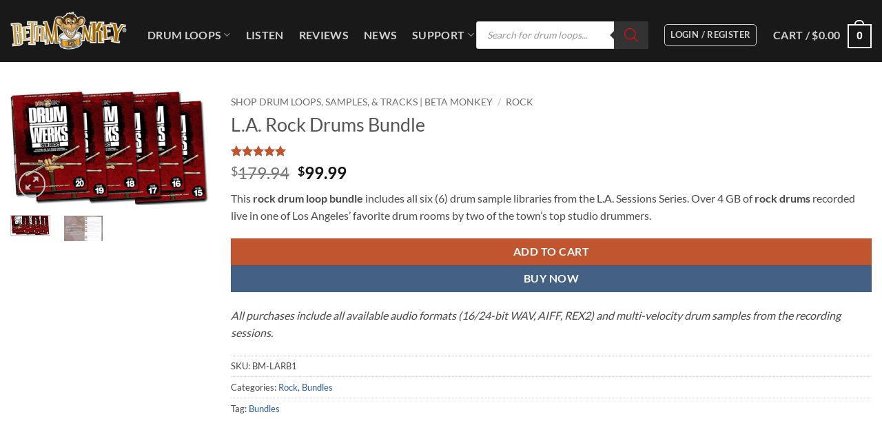

--- FILE ---
content_type: text/html; charset=UTF-8
request_url: https://www.betamonkey.com/shop/rock/l-a-rock-drums-bundle/
body_size: 47123
content:
<!DOCTYPE html>
<html lang="en-US" prefix="og: https://ogp.me/ns#" class="loading-site no-js">
<head>
	<meta charset="UTF-8" />
	<link rel="profile" href="http://gmpg.org/xfn/11" />
	

	
<meta name="viewport" content="width=device-width, initial-scale=1" />
<!-- Search Engine Optimization by Rank Math PRO - https://rankmath.com/ -->
<title>Rock Drum Loops, Acoustic Drum Kit Samples - The L.A. Rock Bundle - betamonkey.com</title>
<meta name="description" content="4 GB of rock drum loops recorded at one of Los Angeles’ premier recording studios. Live acoustic drumkit samples are also included."/>
<meta name="robots" content="follow, index, max-snippet:-1, max-video-preview:-1, max-image-preview:large"/>
<link rel="canonical" href="https://www.betamonkey.com/shop/rock/l-a-rock-drums-bundle/" />
<meta property="og:locale" content="en_US" />
<meta property="og:type" content="product" />
<meta property="og:title" content="Rock Drum Loops, Acoustic Drum Kit Samples - The L.A. Rock Bundle - betamonkey.com" />
<meta property="og:description" content="4 GB of rock drum loops recorded at one of Los Angeles’ premier recording studios. Live acoustic drumkit samples are also included." />
<meta property="og:url" content="https://www.betamonkey.com/shop/rock/l-a-rock-drums-bundle/" />
<meta property="og:site_name" content="100% Pure Drum Loops and Samples | Beta Monkey" />
<meta property="og:updated_time" content="2025-12-24T15:17:20+00:00" />
<meta property="og:image" content="https://www.betamonkey.com/wp-content/uploads/2016/11/L-A-Rock-Loops-Bundle2.jpg" />
<meta property="og:image:secure_url" content="https://www.betamonkey.com/wp-content/uploads/2016/11/L-A-Rock-Loops-Bundle2.jpg" />
<meta property="og:image:width" content="593" />
<meta property="og:image:height" content="341" />
<meta property="og:image:alt" content="L.A. Rock Drums Bundle - 4GB rock drum loop collection and samples" />
<meta property="og:image:type" content="image/jpeg" />
<meta property="product:price:amount" content="99.99" />
<meta property="product:price:currency" content="USD" />
<meta property="product:availability" content="instock" />
<meta property="product:retailer_item_id" content="BM-LARB1" />
<meta name="twitter:card" content="summary_large_image" />
<meta name="twitter:title" content="Rock Drum Loops, Acoustic Drum Kit Samples - The L.A. Rock Bundle - betamonkey.com" />
<meta name="twitter:description" content="4 GB of rock drum loops recorded at one of Los Angeles’ premier recording studios. Live acoustic drumkit samples are also included." />
<meta name="twitter:site" content="@betamonkeymusic" />
<meta name="twitter:creator" content="@betamonkeymusic" />
<meta name="twitter:image" content="https://www.betamonkey.com/wp-content/uploads/2016/11/L-A-Rock-Loops-Bundle2.jpg" />
<meta name="twitter:label1" content="Price" />
<meta name="twitter:data1" content="&#036;99.99" />
<meta name="twitter:label2" content="Availability" />
<meta name="twitter:data2" content="In stock" />
<script type="application/ld+json" class="rank-math-schema-pro">{"@context":"https://schema.org","@graph":[{"@type":"Organization","@id":"https://www.betamonkey.com/#organization","name":"Beta Monkey Music","url":"https://www.betamonkey.com","sameAs":["https://www.facebook.com/betamonkey","https://twitter.com/betamonkeymusic"],"logo":{"@type":"ImageObject","@id":"https://www.betamonkey.com/#logo","url":"https://www.betamonkey.com/wp-content/uploads/2023/06/Beta-Monkey-Name-Logo-03t.png","contentUrl":"https://www.betamonkey.com/wp-content/uploads/2023/06/Beta-Monkey-Name-Logo-03t.png","caption":"100% Pure Drum Loops and Samples | Beta Monkey","inLanguage":"en-US","width":"2018","height":"1009"},"description":"Beta Monkey is a Connecticut-based music software company specializing in 100% acoustic, live drum loops and samples. Founded in 2002, the company provides royalty-free drum libraries for songwriters, producers, and musicians across genres including rock, metal, blues, country, and jazz. Beta Monkey products are compatible with all major Digital Audio Workstations (DAWs) and are distinguished by their single-session recording approach and lack of heavy digital processing."},{"@type":"WebSite","@id":"https://www.betamonkey.com/#website","url":"https://www.betamonkey.com","name":"100% Pure Drum Loops and Samples | Beta Monkey","publisher":{"@id":"https://www.betamonkey.com/#organization"},"inLanguage":"en-US"},{"@type":"ImageObject","@id":"https://www.betamonkey.com/wp-content/uploads/2016/11/L-A-Rock-Loops-Bundle2.jpg","url":"https://www.betamonkey.com/wp-content/uploads/2016/11/L-A-Rock-Loops-Bundle2.jpg","width":"593","height":"341","caption":"L.A. Rock Drums Bundle - 4GB rock drum loop collection and samples","inLanguage":"en-US"},{"@type":"BreadcrumbList","@id":"https://www.betamonkey.com/shop/rock/l-a-rock-drums-bundle/#breadcrumb","itemListElement":[{"@type":"ListItem","position":"1","item":{"@id":"https://www.betamonkey.com","name":"Home"}},{"@type":"ListItem","position":"2","item":{"@id":"https://www.betamonkey.com/shop/","name":"Shop"}},{"@type":"ListItem","position":"3","item":{"@id":"https://www.betamonkey.com/product-category/rock/","name":"Rock"}},{"@type":"ListItem","position":"4","item":{"@id":"https://www.betamonkey.com/shop/rock/l-a-rock-drums-bundle/","name":"L.A. Rock Drums Bundle"}}]},{"@type":"ItemPage","@id":"https://www.betamonkey.com/shop/rock/l-a-rock-drums-bundle/#webpage","url":"https://www.betamonkey.com/shop/rock/l-a-rock-drums-bundle/","name":"Rock Drum Loops, Acoustic Drum Kit Samples - The L.A. Rock Bundle - betamonkey.com","datePublished":"2025-07-20T00:15:04+00:00","dateModified":"2025-12-24T15:17:20+00:00","isPartOf":{"@id":"https://www.betamonkey.com/#website"},"primaryImageOfPage":{"@id":"https://www.betamonkey.com/wp-content/uploads/2016/11/L-A-Rock-Loops-Bundle2.jpg"},"inLanguage":"en-US","breadcrumb":{"@id":"https://www.betamonkey.com/shop/rock/l-a-rock-drums-bundle/#breadcrumb"}},{"@type":"Product","name":"Rock Drum Loops, Acoustic Drum Kit Samples - The L.A. Rock Bundle - betamonkey.com","description":"4 GB of rock drum loops recorded at one of Los Angeles\u2019 premier recording studios. Live acoustic drumkit samples are also included.","sku":"BM-LARB1","category":"Rock","mainEntityOfPage":{"@id":"https://www.betamonkey.com/shop/rock/l-a-rock-drums-bundle/#webpage"},"image":[{"@type":"ImageObject","url":"https://www.betamonkey.com/wp-content/uploads/2016/11/L-A-Rock-Loops-Bundle2.jpg","height":"341","width":"593"},{"@type":"ImageObject","url":"https://www.betamonkey.com/wp-content/uploads/2025/07/Rock-Drum-Loops-Beta-Monkey-LA-Sessions.png","height":"1019","width":"1347"}],"aggregateRating":{"@type":"AggregateRating","ratingValue":"5.00","bestRating":"5","ratingCount":"6","reviewCount":"6"},"review":[{"@type":"Review","@id":"https://www.betamonkey.com/shop/rock/l-a-rock-drums-bundle/#li-comment-48807","description":"Hey Monkey Team!\r\n\r\nBest money I've spent in forever. Way better than that overpriced crap I bought from other sites that I used maybe twice. These loops actually INSPIRE me to write instead of just filling space on my hard drive.\r\nKeep cranking out this stuff man!\r\n","datePublished":"2025-09-28 18:17:31","reviewRating":{"@type":"Rating","ratingValue":"5","bestRating":"5","worstRating":"1"},"author":{"@type":"Person","name":"J Martinez"}},{"@type":"Review","@id":"https://www.betamonkey.com/shop/rock/l-a-rock-drums-bundle/#li-comment-48808","description":"Excellent drums. Sound great, great grooves. Tons of fills too!","datePublished":"2025-09-12 00:18:51","reviewRating":{"@type":"Rating","ratingValue":"5","bestRating":"5","worstRating":"1"},"author":{"@type":"Person","name":"Sam Worthington"}},{"@type":"Review","@id":"https://www.betamonkey.com/shop/rock/l-a-rock-drums-bundle/#li-comment-48428","description":"An incredible amount of drums! This session sounds great and thanks for the single hit samples of the kit as well. Very useful for adding additional drum parts (not that I really needed any, but good for count-ins). I'll be busy creating drum tracks for a while... Rich","datePublished":"2025-07-24 04:15:03","reviewRating":{"@type":"Rating","ratingValue":"5","bestRating":"5","worstRating":"1"},"author":{"@type":"Person","name":"Rich N","url":"https://www.betamonkey.com/"}},{"@type":"Review","@id":"https://www.betamonkey.com/shop/rock/l-a-rock-drums-bundle/#li-comment-3471","description":"I have used these loops in countless demos as well as just to improvise and spark new ideas. It's just different groove after groove, each one leading my songwriting to another direction.\r\n\r\nAnyway, just wanted to report back how useful these drums have been as my main source of drum tracks - having the single hit samples of all the drums is also a big PLUS as they do come in handy for lots of little fill-ins/coverage parts.\r\n\r\nAwesome work - thank you!\r\n\r\nAsa","datePublished":"2018-07-13 07:59:41","reviewRating":{"@type":"Rating","ratingValue":"5","bestRating":"5","worstRating":"1"},"author":{"@type":"Person","name":"Asa Menolo"}},{"@type":"Review","@id":"https://www.betamonkey.com/shop/rock/l-a-rock-drums-bundle/#li-comment-1734","description":"As a non-drummer, I have always used MIDI loops and/or created my own MIDI patterns. While NOT BAD, I was never pleased with the overall drum \"sound\". I ordered this bundle as my first foray into the world of Drum loops. I've written several new tunes using these loops I am EXTREMELY pleased thus far. I could foresee not using MIDI any longer, but relying on Beta Monkey Loops!","datePublished":"2017-10-12 17:16:46","reviewRating":{"@type":"Rating","ratingValue":"5","bestRating":"5","worstRating":"1"},"author":{"@type":"Person","name":"Donald"}},{"@type":"Review","@id":"https://www.betamonkey.com/shop/rock/l-a-rock-drums-bundle/#li-comment-1732","description":"There are so many different rock styles covered here. But the ability to mix and match from different collections within the bundle helps you come up with tracks that are truly unique. You can have an indie piccolo groove on the verse and then go full out rock on the chorus. Great pack for all forms of rock!","datePublished":"2017-10-12 12:34:58","reviewRating":{"@type":"Rating","ratingValue":"5","bestRating":"5","worstRating":"1"},"author":{"@type":"Person","name":"Philip"}}],"offers":{"@type":"Offer","price":"99.99","priceCurrency":"USD","priceValidUntil":"2027-12-31","availability":"http://schema.org/InStock","itemCondition":"NewCondition","url":"https://www.betamonkey.com/shop/rock/l-a-rock-drums-bundle/","seller":{"@type":"Organization","@id":"https://www.betamonkey.com/","name":"100% Pure Drum Loops and Samples | Beta Monkey","url":"https://www.betamonkey.com","logo":"https://www.betamonkey.com/wp-content/uploads/2023/06/Beta-Monkey-Name-Logo-03t.png"},"priceSpecification":{"price":"99.99","priceCurrency":"USD","valueAddedTaxIncluded":"false"}},"@id":"https://www.betamonkey.com/shop/rock/l-a-rock-drums-bundle/#richSnippet"}]}</script>
<!-- /Rank Math WordPress SEO plugin -->


<link rel='prefetch' href='https://www.betamonkey.com/wp-content/themes/flatsome/assets/js/flatsome.js?ver=e2eddd6c228105dac048' />
<link rel='prefetch' href='https://www.betamonkey.com/wp-content/themes/flatsome/assets/js/chunk.slider.js?ver=3.20.4' />
<link rel='prefetch' href='https://www.betamonkey.com/wp-content/themes/flatsome/assets/js/chunk.popups.js?ver=3.20.4' />
<link rel='prefetch' href='https://www.betamonkey.com/wp-content/themes/flatsome/assets/js/chunk.tooltips.js?ver=3.20.4' />
<link rel='prefetch' href='https://www.betamonkey.com/wp-content/themes/flatsome/assets/js/woocommerce.js?ver=1c9be63d628ff7c3ff4c' />
<link rel="alternate" type="application/rss+xml" title="Beta Monkey &raquo; Feed" href="https://www.betamonkey.com/feed/" />
<link rel="alternate" type="application/rss+xml" title="Beta Monkey &raquo; Comments Feed" href="https://www.betamonkey.com/comments/feed/" />
<link rel="alternate" type="application/rss+xml" title="Beta Monkey &raquo; L.A. Rock Drums Bundle Comments Feed" href="https://www.betamonkey.com/shop/rock/l-a-rock-drums-bundle/feed/" />
<link rel="alternate" title="oEmbed (JSON)" type="application/json+oembed" href="https://www.betamonkey.com/wp-json/oembed/1.0/embed?url=https%3A%2F%2Fwww.betamonkey.com%2Fshop%2Frock%2Fl-a-rock-drums-bundle%2F" />
<link rel="alternate" title="oEmbed (XML)" type="text/xml+oembed" href="https://www.betamonkey.com/wp-json/oembed/1.0/embed?url=https%3A%2F%2Fwww.betamonkey.com%2Fshop%2Frock%2Fl-a-rock-drums-bundle%2F&#038;format=xml" />
<style id='wp-img-auto-sizes-contain-inline-css' type='text/css'>
img:is([sizes=auto i],[sizes^="auto," i]){contain-intrinsic-size:3000px 1500px}
/*# sourceURL=wp-img-auto-sizes-contain-inline-css */
</style>
<link rel='stylesheet' id='photoswipe-css' href='https://www.betamonkey.com/wp-content/plugins/woocommerce/assets/css/photoswipe/photoswipe.min.css?ver=10.4.3' type='text/css' media='all' />
<link rel='stylesheet' id='photoswipe-default-skin-css' href='https://www.betamonkey.com/wp-content/plugins/woocommerce/assets/css/photoswipe/default-skin/default-skin.min.css?ver=10.4.3' type='text/css' media='all' />
<style id='woocommerce-inline-inline-css' type='text/css'>
.woocommerce form .form-row .required { visibility: visible; }
/*# sourceURL=woocommerce-inline-inline-css */
</style>
<link rel='stylesheet' id='gateway-css' href='https://www.betamonkey.com/wp-content/plugins/woocommerce-paypal-payments/modules/ppcp-button/assets/css/gateway.css?ver=3.3.2' type='text/css' media='all' />
<link rel='stylesheet' id='dgwt-wcas-style-css' href='https://www.betamonkey.com/wp-content/plugins/ajax-search-for-woocommerce/assets/css/style.min.css?ver=1.32.2' type='text/css' media='all' />
<link rel='stylesheet' id='flatsome-main-css' href='https://www.betamonkey.com/wp-content/themes/flatsome/assets/css/flatsome.css?ver=3.20.4' type='text/css' media='all' />
<style id='flatsome-main-inline-css' type='text/css'>
@font-face {
				font-family: "fl-icons";
				font-display: block;
				src: url(https://www.betamonkey.com/wp-content/themes/flatsome/assets/css/icons/fl-icons.eot?v=3.20.4);
				src:
					url(https://www.betamonkey.com/wp-content/themes/flatsome/assets/css/icons/fl-icons.eot#iefix?v=3.20.4) format("embedded-opentype"),
					url(https://www.betamonkey.com/wp-content/themes/flatsome/assets/css/icons/fl-icons.woff2?v=3.20.4) format("woff2"),
					url(https://www.betamonkey.com/wp-content/themes/flatsome/assets/css/icons/fl-icons.ttf?v=3.20.4) format("truetype"),
					url(https://www.betamonkey.com/wp-content/themes/flatsome/assets/css/icons/fl-icons.woff?v=3.20.4) format("woff"),
					url(https://www.betamonkey.com/wp-content/themes/flatsome/assets/css/icons/fl-icons.svg?v=3.20.4#fl-icons) format("svg");
			}
/*# sourceURL=flatsome-main-inline-css */
</style>
<link rel='stylesheet' id='flatsome-shop-css' href='https://www.betamonkey.com/wp-content/themes/flatsome/assets/css/flatsome-shop.css?ver=3.20.4' type='text/css' media='all' />
<link rel='stylesheet' id='flatsome-style-css' href='https://www.betamonkey.com/wp-content/themes/flatsome/style.css?ver=3.20.4' type='text/css' media='all' />
<style id='rocket-lazyload-inline-css' type='text/css'>
.rll-youtube-player{position:relative;padding-bottom:56.23%;height:0;overflow:hidden;max-width:100%;}.rll-youtube-player:focus-within{outline: 2px solid currentColor;outline-offset: 5px;}.rll-youtube-player iframe{position:absolute;top:0;left:0;width:100%;height:100%;z-index:100;background:0 0}.rll-youtube-player img{bottom:0;display:block;left:0;margin:auto;max-width:100%;width:100%;position:absolute;right:0;top:0;border:none;height:auto;-webkit-transition:.4s all;-moz-transition:.4s all;transition:.4s all}.rll-youtube-player img:hover{-webkit-filter:brightness(75%)}.rll-youtube-player .play{height:100%;width:100%;left:0;top:0;position:absolute;background:url(https://www.betamonkey.com/wp-content/plugins/wp-rocket/assets/img/youtube.png) no-repeat center;background-color: transparent !important;cursor:pointer;border:none;}
/*# sourceURL=rocket-lazyload-inline-css */
</style>










<link rel="https://api.w.org/" href="https://www.betamonkey.com/wp-json/" /><link rel="alternate" title="JSON" type="application/json" href="https://www.betamonkey.com/wp-json/wp/v2/product/454" />		<style>
			.dgwt-wcas-ico-magnifier,.dgwt-wcas-ico-magnifier-handler{max-width:20px}.dgwt-wcas-search-wrapp{max-width:600px}.dgwt-wcas-search-wrapp .dgwt-wcas-sf-wrapp .dgwt-wcas-search-submit::before{}.dgwt-wcas-search-wrapp .dgwt-wcas-sf-wrapp .dgwt-wcas-search-submit:hover::before,.dgwt-wcas-search-wrapp .dgwt-wcas-sf-wrapp .dgwt-wcas-search-submit:focus::before{}.dgwt-wcas-search-wrapp .dgwt-wcas-sf-wrapp .dgwt-wcas-search-submit,.dgwt-wcas-om-bar .dgwt-wcas-om-return{color:#ff0505}.dgwt-wcas-search-wrapp .dgwt-wcas-ico-magnifier,.dgwt-wcas-search-wrapp .dgwt-wcas-sf-wrapp .dgwt-wcas-search-submit svg path,.dgwt-wcas-om-bar .dgwt-wcas-om-return svg path{fill:#ff0505}		</style>
			<style>
		.dgwt-wcas-flatsome-up {
			margin-top: -40vh;
		}

		#search-lightbox .dgwt-wcas-sf-wrapp input[type=search].dgwt-wcas-search-input {
			height: 60px;
			font-size: 20px;
		}

		#search-lightbox .dgwt-wcas-search-wrapp {
			-webkit-transition: all 100ms ease-in-out;
			-moz-transition: all 100ms ease-in-out;
			-ms-transition: all 100ms ease-in-out;
			-o-transition: all 100ms ease-in-out;
			transition: all 100ms ease-in-out;
		}

		#search-lightbox .dgwt-wcas-sf-wrapp .dgwt-wcas-search-submit:before {
			top: 21px;
		}

		.dgwt-wcas-overlay-mobile-on .mfp-wrap .mfp-content {
			width: 100vw;
		}

		.dgwt-wcas-overlay-mobile-on .mfp-wrap,
		.dgwt-wcas-overlay-mobile-on .mfp-close,
		.dgwt-wcas-overlay-mobile-on .nav-sidebar {
			display: none;
		}

		.dgwt-wcas-overlay-mobile-on .main-menu-overlay {
			display: none;
		}

		.dgwt-wcas-open .header-search-dropdown .nav-dropdown {
			opacity: 1;
			max-height: inherit;
			left: -15px !important;
		}

		.dgwt-wcas-open:not(.dgwt-wcas-theme-flatsome-dd-sc) .nav-right .header-search-dropdown .nav-dropdown {
			left: auto;
			/*right: -15px;*/
		}

		.dgwt-wcas-theme-flatsome .nav-dropdown .dgwt-wcas-search-wrapp {
			min-width: 450px;
		}

		.header-search-form {
			min-width: 250px;
		}
	</style>
			<noscript><style>.woocommerce-product-gallery{ opacity: 1 !important; }</style></noscript>
	

<link rel="icon" href="https://www.betamonkey.com/wp-content/uploads/2016/11/cropped-BM-Icon-32x32.jpg" sizes="32x32" />
<link rel="icon" href="https://www.betamonkey.com/wp-content/uploads/2016/11/cropped-BM-Icon-192x192.jpg" sizes="192x192" />
<link rel="apple-touch-icon" href="https://www.betamonkey.com/wp-content/uploads/2016/11/cropped-BM-Icon-180x180.jpg" />
<meta name="msapplication-TileImage" content="https://www.betamonkey.com/wp-content/uploads/2016/11/cropped-BM-Icon-270x270.jpg" />
<style id="custom-css" type="text/css">:root {--primary-color: #446084;--fs-color-primary: #446084;--fs-color-secondary: #C05530;--fs-color-success: #627D47;--fs-color-alert: #b20000;--fs-color-base: #4a4a4a;--fs-experimental-link-color: #2a5db0;--fs-experimental-link-color-hover: #bb7e01;}.tooltipster-base {--tooltip-color: #fff;--tooltip-bg-color: #000;}.off-canvas-right .mfp-content, .off-canvas-left .mfp-content {--drawer-width: 300px;}.off-canvas .mfp-content.off-canvas-cart {--drawer-width: 360px;}html{background-color:#ffffff!important;}.container-width, .full-width .ubermenu-nav, .container, .row{max-width: 1410px}.row.row-collapse{max-width: 1380px}.row.row-small{max-width: 1402.5px}.row.row-large{max-width: 1440px}.sticky-add-to-cart--active, #wrapper,#main,#main.dark{background-color: rgba(255,255,255,0.25)}.header-main{height: 90px}#logo img{max-height: 90px}#logo{width:169px;}.header-bottom{min-height: 33px}.header-top{min-height: 20px}.transparent .header-main{height: 265px}.transparent #logo img{max-height: 265px}.has-transparent + .page-title:first-of-type,.has-transparent + #main > .page-title,.has-transparent + #main > div > .page-title,.has-transparent + #main .page-header-wrapper:first-of-type .page-title{padding-top: 265px;}.header.show-on-scroll,.stuck .header-main{height:129px!important}.stuck #logo img{max-height: 129px!important}.search-form{ width: 20%;}.header-bg-color {background-color: rgba(0,0,0,0.9)}.header-bottom {background-color: #ffffff}.top-bar-nav > li > a{line-height: 16px }.header-main .nav > li > a{line-height: 79px }.header-wrapper:not(.stuck) .header-main .header-nav{margin-top: 1px }.stuck .header-main .nav > li > a{line-height: 50px }@media (max-width: 549px) {.header-main{height: 100px}#logo img{max-height: 100px}}.nav-dropdown{border-radius:10px}.nav-dropdown{font-size:100%}body{font-size: 100%;}@media screen and (max-width: 549px){body{font-size: 100%;}}body{font-family: Lato, sans-serif;}body {font-weight: 400;font-style: normal;}.nav > li > a {font-family: Lato, sans-serif;}.mobile-sidebar-levels-2 .nav > li > ul > li > a {font-family: Lato, sans-serif;}.nav > li > a,.mobile-sidebar-levels-2 .nav > li > ul > li > a {font-weight: 700;font-style: normal;}h1,h2,h3,h4,h5,h6,.heading-font, .off-canvas-center .nav-sidebar.nav-vertical > li > a{font-family: Lato, sans-serif;}h1,h2,h3,h4,h5,h6,.heading-font,.banner h1,.banner h2 {font-weight: 400;font-style: normal;}.alt-font{font-family: "Dancing Script", sans-serif;}.shop-page-title.featured-title .title-overlay{background-color: rgba(0,0,0,.3);}.has-equal-box-heights .box-image {padding-top: 124%;}.badge-inner.on-sale{background-color: #5e9823}@media screen and (min-width: 550px){.products .box-vertical .box-image{min-width: 247px!important;width: 247px!important;}}.footer-1{background-color: #020202}.footer-2{background-color: #000000}.absolute-footer, html{background-color: #000000}button[name='update_cart'] { display: none; }.nav-vertical-fly-out > li + li {border-top-width: 1px; border-top-style: solid;}/* Custom CSS */.woocommerce-demo-store .demo_store{ background-color: #e89800;}/* Custom CSS Tablet */@media (max-width: 849px){.woocommerce-demo-store .demo_store{ background-color: #e89800;}}/* Custom CSS Mobile */@media (max-width: 549px){.woocommerce-demo-store .demo_store{ background-color: #e89800;}}.label-new.menu-item > a:after{content:"New";}.label-hot.menu-item > a:after{content:"Hot";}.label-sale.menu-item > a:after{content:"Sale";}.label-popular.menu-item > a:after{content:"Popular";}</style><style id="kirki-inline-styles">/* latin-ext */
@font-face {
  font-family: 'Lato';
  font-style: normal;
  font-weight: 400;
  font-display: swap;
  src: url(https://www.betamonkey.com/wp-content/fonts/lato/S6uyw4BMUTPHjxAwXjeu.woff2) format('woff2');
  unicode-range: U+0100-02BA, U+02BD-02C5, U+02C7-02CC, U+02CE-02D7, U+02DD-02FF, U+0304, U+0308, U+0329, U+1D00-1DBF, U+1E00-1E9F, U+1EF2-1EFF, U+2020, U+20A0-20AB, U+20AD-20C0, U+2113, U+2C60-2C7F, U+A720-A7FF;
}
/* latin */
@font-face {
  font-family: 'Lato';
  font-style: normal;
  font-weight: 400;
  font-display: swap;
  src: url(https://www.betamonkey.com/wp-content/fonts/lato/S6uyw4BMUTPHjx4wXg.woff2) format('woff2');
  unicode-range: U+0000-00FF, U+0131, U+0152-0153, U+02BB-02BC, U+02C6, U+02DA, U+02DC, U+0304, U+0308, U+0329, U+2000-206F, U+20AC, U+2122, U+2191, U+2193, U+2212, U+2215, U+FEFF, U+FFFD;
}
/* latin-ext */
@font-face {
  font-family: 'Lato';
  font-style: normal;
  font-weight: 700;
  font-display: swap;
  src: url(https://www.betamonkey.com/wp-content/fonts/lato/S6u9w4BMUTPHh6UVSwaPGR_p.woff2) format('woff2');
  unicode-range: U+0100-02BA, U+02BD-02C5, U+02C7-02CC, U+02CE-02D7, U+02DD-02FF, U+0304, U+0308, U+0329, U+1D00-1DBF, U+1E00-1E9F, U+1EF2-1EFF, U+2020, U+20A0-20AB, U+20AD-20C0, U+2113, U+2C60-2C7F, U+A720-A7FF;
}
/* latin */
@font-face {
  font-family: 'Lato';
  font-style: normal;
  font-weight: 700;
  font-display: swap;
  src: url(https://www.betamonkey.com/wp-content/fonts/lato/S6u9w4BMUTPHh6UVSwiPGQ.woff2) format('woff2');
  unicode-range: U+0000-00FF, U+0131, U+0152-0153, U+02BB-02BC, U+02C6, U+02DA, U+02DC, U+0304, U+0308, U+0329, U+2000-206F, U+20AC, U+2122, U+2191, U+2193, U+2212, U+2215, U+FEFF, U+FFFD;
}/* vietnamese */
@font-face {
  font-family: 'Dancing Script';
  font-style: normal;
  font-weight: 400;
  font-display: swap;
  src: url(https://www.betamonkey.com/wp-content/fonts/dancing-script/If2cXTr6YS-zF4S-kcSWSVi_sxjsohD9F50Ruu7BMSo3Rep8ltA.woff2) format('woff2');
  unicode-range: U+0102-0103, U+0110-0111, U+0128-0129, U+0168-0169, U+01A0-01A1, U+01AF-01B0, U+0300-0301, U+0303-0304, U+0308-0309, U+0323, U+0329, U+1EA0-1EF9, U+20AB;
}
/* latin-ext */
@font-face {
  font-family: 'Dancing Script';
  font-style: normal;
  font-weight: 400;
  font-display: swap;
  src: url(https://www.betamonkey.com/wp-content/fonts/dancing-script/If2cXTr6YS-zF4S-kcSWSVi_sxjsohD9F50Ruu7BMSo3ROp8ltA.woff2) format('woff2');
  unicode-range: U+0100-02BA, U+02BD-02C5, U+02C7-02CC, U+02CE-02D7, U+02DD-02FF, U+0304, U+0308, U+0329, U+1D00-1DBF, U+1E00-1E9F, U+1EF2-1EFF, U+2020, U+20A0-20AB, U+20AD-20C0, U+2113, U+2C60-2C7F, U+A720-A7FF;
}
/* latin */
@font-face {
  font-family: 'Dancing Script';
  font-style: normal;
  font-weight: 400;
  font-display: swap;
  src: url(https://www.betamonkey.com/wp-content/fonts/dancing-script/If2cXTr6YS-zF4S-kcSWSVi_sxjsohD9F50Ruu7BMSo3Sup8.woff2) format('woff2');
  unicode-range: U+0000-00FF, U+0131, U+0152-0153, U+02BB-02BC, U+02C6, U+02DA, U+02DC, U+0304, U+0308, U+0329, U+2000-206F, U+20AC, U+2122, U+2191, U+2193, U+2212, U+2215, U+FEFF, U+FFFD;
}</style><noscript><style id="rocket-lazyload-nojs-css">.rll-youtube-player, [data-lazy-src]{display:none !important;}</style></noscript><link rel='stylesheet' id='wc-blocks-style-css' href='https://www.betamonkey.com/wp-content/plugins/woocommerce/assets/client/blocks/wc-blocks.css?ver=wc-10.4.3' type='text/css' media='all' />
<style id='global-styles-inline-css' type='text/css'>
:root{--wp--preset--aspect-ratio--square: 1;--wp--preset--aspect-ratio--4-3: 4/3;--wp--preset--aspect-ratio--3-4: 3/4;--wp--preset--aspect-ratio--3-2: 3/2;--wp--preset--aspect-ratio--2-3: 2/3;--wp--preset--aspect-ratio--16-9: 16/9;--wp--preset--aspect-ratio--9-16: 9/16;--wp--preset--color--black: #000000;--wp--preset--color--cyan-bluish-gray: #abb8c3;--wp--preset--color--white: #ffffff;--wp--preset--color--pale-pink: #f78da7;--wp--preset--color--vivid-red: #cf2e2e;--wp--preset--color--luminous-vivid-orange: #ff6900;--wp--preset--color--luminous-vivid-amber: #fcb900;--wp--preset--color--light-green-cyan: #7bdcb5;--wp--preset--color--vivid-green-cyan: #00d084;--wp--preset--color--pale-cyan-blue: #8ed1fc;--wp--preset--color--vivid-cyan-blue: #0693e3;--wp--preset--color--vivid-purple: #9b51e0;--wp--preset--color--primary: #446084;--wp--preset--color--secondary: #C05530;--wp--preset--color--success: #627D47;--wp--preset--color--alert: #b20000;--wp--preset--gradient--vivid-cyan-blue-to-vivid-purple: linear-gradient(135deg,rgb(6,147,227) 0%,rgb(155,81,224) 100%);--wp--preset--gradient--light-green-cyan-to-vivid-green-cyan: linear-gradient(135deg,rgb(122,220,180) 0%,rgb(0,208,130) 100%);--wp--preset--gradient--luminous-vivid-amber-to-luminous-vivid-orange: linear-gradient(135deg,rgb(252,185,0) 0%,rgb(255,105,0) 100%);--wp--preset--gradient--luminous-vivid-orange-to-vivid-red: linear-gradient(135deg,rgb(255,105,0) 0%,rgb(207,46,46) 100%);--wp--preset--gradient--very-light-gray-to-cyan-bluish-gray: linear-gradient(135deg,rgb(238,238,238) 0%,rgb(169,184,195) 100%);--wp--preset--gradient--cool-to-warm-spectrum: linear-gradient(135deg,rgb(74,234,220) 0%,rgb(151,120,209) 20%,rgb(207,42,186) 40%,rgb(238,44,130) 60%,rgb(251,105,98) 80%,rgb(254,248,76) 100%);--wp--preset--gradient--blush-light-purple: linear-gradient(135deg,rgb(255,206,236) 0%,rgb(152,150,240) 100%);--wp--preset--gradient--blush-bordeaux: linear-gradient(135deg,rgb(254,205,165) 0%,rgb(254,45,45) 50%,rgb(107,0,62) 100%);--wp--preset--gradient--luminous-dusk: linear-gradient(135deg,rgb(255,203,112) 0%,rgb(199,81,192) 50%,rgb(65,88,208) 100%);--wp--preset--gradient--pale-ocean: linear-gradient(135deg,rgb(255,245,203) 0%,rgb(182,227,212) 50%,rgb(51,167,181) 100%);--wp--preset--gradient--electric-grass: linear-gradient(135deg,rgb(202,248,128) 0%,rgb(113,206,126) 100%);--wp--preset--gradient--midnight: linear-gradient(135deg,rgb(2,3,129) 0%,rgb(40,116,252) 100%);--wp--preset--font-size--small: 13px;--wp--preset--font-size--medium: 20px;--wp--preset--font-size--large: 36px;--wp--preset--font-size--x-large: 42px;--wp--preset--spacing--20: 0.44rem;--wp--preset--spacing--30: 0.67rem;--wp--preset--spacing--40: 1rem;--wp--preset--spacing--50: 1.5rem;--wp--preset--spacing--60: 2.25rem;--wp--preset--spacing--70: 3.38rem;--wp--preset--spacing--80: 5.06rem;--wp--preset--shadow--natural: 6px 6px 9px rgba(0, 0, 0, 0.2);--wp--preset--shadow--deep: 12px 12px 50px rgba(0, 0, 0, 0.4);--wp--preset--shadow--sharp: 6px 6px 0px rgba(0, 0, 0, 0.2);--wp--preset--shadow--outlined: 6px 6px 0px -3px rgb(255, 255, 255), 6px 6px rgb(0, 0, 0);--wp--preset--shadow--crisp: 6px 6px 0px rgb(0, 0, 0);}:where(body) { margin: 0; }.wp-site-blocks > .alignleft { float: left; margin-right: 2em; }.wp-site-blocks > .alignright { float: right; margin-left: 2em; }.wp-site-blocks > .aligncenter { justify-content: center; margin-left: auto; margin-right: auto; }:where(.is-layout-flex){gap: 0.5em;}:where(.is-layout-grid){gap: 0.5em;}.is-layout-flow > .alignleft{float: left;margin-inline-start: 0;margin-inline-end: 2em;}.is-layout-flow > .alignright{float: right;margin-inline-start: 2em;margin-inline-end: 0;}.is-layout-flow > .aligncenter{margin-left: auto !important;margin-right: auto !important;}.is-layout-constrained > .alignleft{float: left;margin-inline-start: 0;margin-inline-end: 2em;}.is-layout-constrained > .alignright{float: right;margin-inline-start: 2em;margin-inline-end: 0;}.is-layout-constrained > .aligncenter{margin-left: auto !important;margin-right: auto !important;}.is-layout-constrained > :where(:not(.alignleft):not(.alignright):not(.alignfull)){margin-left: auto !important;margin-right: auto !important;}body .is-layout-flex{display: flex;}.is-layout-flex{flex-wrap: wrap;align-items: center;}.is-layout-flex > :is(*, div){margin: 0;}body .is-layout-grid{display: grid;}.is-layout-grid > :is(*, div){margin: 0;}body{padding-top: 0px;padding-right: 0px;padding-bottom: 0px;padding-left: 0px;}a:where(:not(.wp-element-button)){text-decoration: none;}:root :where(.wp-element-button, .wp-block-button__link){background-color: #32373c;border-width: 0;color: #fff;font-family: inherit;font-size: inherit;font-style: inherit;font-weight: inherit;letter-spacing: inherit;line-height: inherit;padding-top: calc(0.667em + 2px);padding-right: calc(1.333em + 2px);padding-bottom: calc(0.667em + 2px);padding-left: calc(1.333em + 2px);text-decoration: none;text-transform: inherit;}.has-black-color{color: var(--wp--preset--color--black) !important;}.has-cyan-bluish-gray-color{color: var(--wp--preset--color--cyan-bluish-gray) !important;}.has-white-color{color: var(--wp--preset--color--white) !important;}.has-pale-pink-color{color: var(--wp--preset--color--pale-pink) !important;}.has-vivid-red-color{color: var(--wp--preset--color--vivid-red) !important;}.has-luminous-vivid-orange-color{color: var(--wp--preset--color--luminous-vivid-orange) !important;}.has-luminous-vivid-amber-color{color: var(--wp--preset--color--luminous-vivid-amber) !important;}.has-light-green-cyan-color{color: var(--wp--preset--color--light-green-cyan) !important;}.has-vivid-green-cyan-color{color: var(--wp--preset--color--vivid-green-cyan) !important;}.has-pale-cyan-blue-color{color: var(--wp--preset--color--pale-cyan-blue) !important;}.has-vivid-cyan-blue-color{color: var(--wp--preset--color--vivid-cyan-blue) !important;}.has-vivid-purple-color{color: var(--wp--preset--color--vivid-purple) !important;}.has-primary-color{color: var(--wp--preset--color--primary) !important;}.has-secondary-color{color: var(--wp--preset--color--secondary) !important;}.has-success-color{color: var(--wp--preset--color--success) !important;}.has-alert-color{color: var(--wp--preset--color--alert) !important;}.has-black-background-color{background-color: var(--wp--preset--color--black) !important;}.has-cyan-bluish-gray-background-color{background-color: var(--wp--preset--color--cyan-bluish-gray) !important;}.has-white-background-color{background-color: var(--wp--preset--color--white) !important;}.has-pale-pink-background-color{background-color: var(--wp--preset--color--pale-pink) !important;}.has-vivid-red-background-color{background-color: var(--wp--preset--color--vivid-red) !important;}.has-luminous-vivid-orange-background-color{background-color: var(--wp--preset--color--luminous-vivid-orange) !important;}.has-luminous-vivid-amber-background-color{background-color: var(--wp--preset--color--luminous-vivid-amber) !important;}.has-light-green-cyan-background-color{background-color: var(--wp--preset--color--light-green-cyan) !important;}.has-vivid-green-cyan-background-color{background-color: var(--wp--preset--color--vivid-green-cyan) !important;}.has-pale-cyan-blue-background-color{background-color: var(--wp--preset--color--pale-cyan-blue) !important;}.has-vivid-cyan-blue-background-color{background-color: var(--wp--preset--color--vivid-cyan-blue) !important;}.has-vivid-purple-background-color{background-color: var(--wp--preset--color--vivid-purple) !important;}.has-primary-background-color{background-color: var(--wp--preset--color--primary) !important;}.has-secondary-background-color{background-color: var(--wp--preset--color--secondary) !important;}.has-success-background-color{background-color: var(--wp--preset--color--success) !important;}.has-alert-background-color{background-color: var(--wp--preset--color--alert) !important;}.has-black-border-color{border-color: var(--wp--preset--color--black) !important;}.has-cyan-bluish-gray-border-color{border-color: var(--wp--preset--color--cyan-bluish-gray) !important;}.has-white-border-color{border-color: var(--wp--preset--color--white) !important;}.has-pale-pink-border-color{border-color: var(--wp--preset--color--pale-pink) !important;}.has-vivid-red-border-color{border-color: var(--wp--preset--color--vivid-red) !important;}.has-luminous-vivid-orange-border-color{border-color: var(--wp--preset--color--luminous-vivid-orange) !important;}.has-luminous-vivid-amber-border-color{border-color: var(--wp--preset--color--luminous-vivid-amber) !important;}.has-light-green-cyan-border-color{border-color: var(--wp--preset--color--light-green-cyan) !important;}.has-vivid-green-cyan-border-color{border-color: var(--wp--preset--color--vivid-green-cyan) !important;}.has-pale-cyan-blue-border-color{border-color: var(--wp--preset--color--pale-cyan-blue) !important;}.has-vivid-cyan-blue-border-color{border-color: var(--wp--preset--color--vivid-cyan-blue) !important;}.has-vivid-purple-border-color{border-color: var(--wp--preset--color--vivid-purple) !important;}.has-primary-border-color{border-color: var(--wp--preset--color--primary) !important;}.has-secondary-border-color{border-color: var(--wp--preset--color--secondary) !important;}.has-success-border-color{border-color: var(--wp--preset--color--success) !important;}.has-alert-border-color{border-color: var(--wp--preset--color--alert) !important;}.has-vivid-cyan-blue-to-vivid-purple-gradient-background{background: var(--wp--preset--gradient--vivid-cyan-blue-to-vivid-purple) !important;}.has-light-green-cyan-to-vivid-green-cyan-gradient-background{background: var(--wp--preset--gradient--light-green-cyan-to-vivid-green-cyan) !important;}.has-luminous-vivid-amber-to-luminous-vivid-orange-gradient-background{background: var(--wp--preset--gradient--luminous-vivid-amber-to-luminous-vivid-orange) !important;}.has-luminous-vivid-orange-to-vivid-red-gradient-background{background: var(--wp--preset--gradient--luminous-vivid-orange-to-vivid-red) !important;}.has-very-light-gray-to-cyan-bluish-gray-gradient-background{background: var(--wp--preset--gradient--very-light-gray-to-cyan-bluish-gray) !important;}.has-cool-to-warm-spectrum-gradient-background{background: var(--wp--preset--gradient--cool-to-warm-spectrum) !important;}.has-blush-light-purple-gradient-background{background: var(--wp--preset--gradient--blush-light-purple) !important;}.has-blush-bordeaux-gradient-background{background: var(--wp--preset--gradient--blush-bordeaux) !important;}.has-luminous-dusk-gradient-background{background: var(--wp--preset--gradient--luminous-dusk) !important;}.has-pale-ocean-gradient-background{background: var(--wp--preset--gradient--pale-ocean) !important;}.has-electric-grass-gradient-background{background: var(--wp--preset--gradient--electric-grass) !important;}.has-midnight-gradient-background{background: var(--wp--preset--gradient--midnight) !important;}.has-small-font-size{font-size: var(--wp--preset--font-size--small) !important;}.has-medium-font-size{font-size: var(--wp--preset--font-size--medium) !important;}.has-large-font-size{font-size: var(--wp--preset--font-size--large) !important;}.has-x-large-font-size{font-size: var(--wp--preset--font-size--x-large) !important;}
/*# sourceURL=global-styles-inline-css */
</style>
<meta name="generator" content="WP Rocket 3.20.3" data-wpr-features="wpr_lazyload_images wpr_lazyload_iframes wpr_image_dimensions wpr_preload_links wpr_desktop" /></head>

<body class="wp-singular product-template-default single single-product postid-454 wp-theme-flatsome theme-flatsome woocommerce woocommerce-page woocommerce-no-js dgwt-wcas-theme-flatsome full-width nav-dropdown-has-arrow nav-dropdown-has-shadow nav-dropdown-has-border mobile-submenu-slide mobile-submenu-slide-levels-1">
<script>(function(html){html.className=html.className.replace(/\bno-js\b/,'js')})(document.documentElement)</script>
<script type="text/javascript" src="https://www.betamonkey.com/wp-includes/js/jquery/jquery.min.js?ver=3.7.1" id="jquery-core-js"></script>
<script type="text/javascript" src="https://www.betamonkey.com/wp-includes/js/jquery/jquery-migrate.min.js?ver=3.4.1" id="jquery-migrate-js"></script>
<script type="text/javascript" src="https://www.betamonkey.com/wp-content/plugins/woocommerce/assets/js/jquery-blockui/jquery.blockUI.min.js?ver=2.7.0-wc.10.4.3" id="wc-jquery-blockui-js" data-wp-strategy="defer"></script>
<script type="text/javascript" id="wc-add-to-cart-js-extra">
/* <![CDATA[ */
var wc_add_to_cart_params = {"ajax_url":"/wp-admin/admin-ajax.php","wc_ajax_url":"/?wc-ajax=%%endpoint%%","i18n_view_cart":"View cart","cart_url":"https://www.betamonkey.com/cart/","is_cart":"","cart_redirect_after_add":"no"};
//# sourceURL=wc-add-to-cart-js-extra
/* ]]> */
</script>
<script type="text/javascript" src="https://www.betamonkey.com/wp-content/plugins/woocommerce/assets/js/frontend/add-to-cart.min.js?ver=10.4.3" id="wc-add-to-cart-js" defer="defer" data-wp-strategy="defer"></script>
<script type="text/javascript" src="https://www.betamonkey.com/wp-content/plugins/woocommerce/assets/js/photoswipe/photoswipe.min.js?ver=4.1.1-wc.10.4.3" id="wc-photoswipe-js" defer="defer" data-wp-strategy="defer"></script>
<script type="text/javascript" src="https://www.betamonkey.com/wp-content/plugins/woocommerce/assets/js/photoswipe/photoswipe-ui-default.min.js?ver=4.1.1-wc.10.4.3" id="wc-photoswipe-ui-default-js" defer="defer" data-wp-strategy="defer"></script>
<script type="text/javascript" id="wc-single-product-js-extra">
/* <![CDATA[ */
var wc_single_product_params = {"i18n_required_rating_text":"Please select a rating","i18n_rating_options":["1 of 5 stars","2 of 5 stars","3 of 5 stars","4 of 5 stars","5 of 5 stars"],"i18n_product_gallery_trigger_text":"View full-screen image gallery","review_rating_required":"no","flexslider":{"rtl":false,"animation":"slide","smoothHeight":true,"directionNav":false,"controlNav":"thumbnails","slideshow":false,"animationSpeed":500,"animationLoop":false,"allowOneSlide":false},"zoom_enabled":"","zoom_options":[],"photoswipe_enabled":"1","photoswipe_options":{"shareEl":false,"closeOnScroll":false,"history":false,"hideAnimationDuration":0,"showAnimationDuration":0},"flexslider_enabled":""};
//# sourceURL=wc-single-product-js-extra
/* ]]> */
</script>
<script type="text/javascript" src="https://www.betamonkey.com/wp-content/plugins/woocommerce/assets/js/frontend/single-product.min.js?ver=10.4.3" id="wc-single-product-js" defer="defer" data-wp-strategy="defer"></script>
<script type="text/javascript" src="https://www.betamonkey.com/wp-content/plugins/woocommerce/assets/js/js-cookie/js.cookie.min.js?ver=2.1.4-wc.10.4.3" id="wc-js-cookie-js" data-wp-strategy="defer"></script>
<script type="text/javascript" id="google_gtagjs" src="https://www.betamonkey.com/?local_ga_js=06da85ec079c378f598997397a1f1cd7" async="async"></script>
<script type="text/javascript" id="google_gtagjs-inline">
/* <![CDATA[ */
window.dataLayer = window.dataLayer || [];function gtag(){dataLayer.push(arguments);}gtag('js', new Date());gtag('config', 'G-3XHVQDS0SF', {'anonymize_ip': true} );
/* ]]> */
</script>


<a class="skip-link screen-reader-text" href="#main">Skip to content</a>

<div data-rocket-location-hash="99bb46786fd5bd31bcd7bdc067ad247a" id="wrapper">

	
	<header data-rocket-location-hash="8cd2ef760cf5956582d03e973259bc0e" id="header" class="header has-sticky sticky-jump">
		<div data-rocket-location-hash="d53b06ca13945ed03e70ba4a94347bcf" class="header-wrapper">
			<div id="masthead" class="header-main nav-dark">
      <div class="header-inner flex-row container logo-left medium-logo-left" role="navigation">

          <!-- Logo -->
          <div id="logo" class="flex-col logo">
            
<!-- Header logo -->
<a href="https://www.betamonkey.com/" title="Beta Monkey - The Only Drum Loops and Samples You&#039;ll Ever Need" rel="home">
		<img width="450" height="150" src="data:image/svg+xml,%3Csvg%20xmlns='http://www.w3.org/2000/svg'%20viewBox='0%200%20450%20150'%3E%3C/svg%3E" class="header_logo header-logo" alt="Beta Monkey" data-lazy-src="https://www.betamonkey.com/wp-content/uploads/2019/07/Beta-Monkey-Logo.png"/><noscript><img width="450" height="150" src="https://www.betamonkey.com/wp-content/uploads/2019/07/Beta-Monkey-Logo.png" class="header_logo header-logo" alt="Beta Monkey"/></noscript><img  width="450" height="150" src="data:image/svg+xml,%3Csvg%20xmlns='http://www.w3.org/2000/svg'%20viewBox='0%200%20450%20150'%3E%3C/svg%3E" class="header-logo-dark" alt="Beta Monkey" data-lazy-src="https://www.betamonkey.com/wp-content/uploads/2019/07/Beta-Monkey-Logo.png"/><noscript><img  width="450" height="150" src="https://www.betamonkey.com/wp-content/uploads/2019/07/Beta-Monkey-Logo.png" class="header-logo-dark" alt="Beta Monkey"/></noscript></a>
          </div>

          <!-- Mobile Left Elements -->
          <div class="flex-col show-for-medium flex-left">
            <ul class="mobile-nav nav nav-left ">
              <li class="nav-icon has-icon">
			<a href="#" class="is-small" data-open="#main-menu" data-pos="left" data-bg="main-menu-overlay" role="button" aria-label="Menu" aria-controls="main-menu" aria-expanded="false" aria-haspopup="dialog" data-flatsome-role-button>
			<i class="icon-menu" aria-hidden="true"></i>			<span class="menu-title uppercase hide-for-small">Menu</span>		</a>
	</li>
            </ul>
          </div>

          <!-- Left Elements -->
          <div class="flex-col hide-for-medium flex-left
            flex-grow">
            <ul class="header-nav header-nav-main nav nav-left  nav-size-large nav-spacing-large nav-uppercase" >
              <li id="menu-item-20459" class="menu-item menu-item-type-post_type menu-item-object-page menu-item-has-children current_page_parent menu-item-20459 menu-item-design-default has-dropdown"><a href="https://www.betamonkey.com/shop/" class="nav-top-link" aria-expanded="false" aria-haspopup="menu">DRUM LOOPS<i class="icon-angle-down" aria-hidden="true"></i></a>
<ul class="sub-menu nav-dropdown nav-dropdown-simple">
	<li id="menu-item-20460" class="menu-item menu-item-type-custom menu-item-object-custom menu-item-20460"><a href="https://www.betamonkey.com/product-category/blues/">Blues</a></li>
	<li id="menu-item-20461" class="menu-item menu-item-type-custom menu-item-object-custom menu-item-20461"><a href="https://www.betamonkey.com/product-category/country/">Country</a></li>
	<li id="menu-item-27057" class="menu-item menu-item-type-custom menu-item-object-custom menu-item-27057"><a href="https://www.betamonkey.com/free-drum-loops/">Free Loops</a></li>
	<li id="menu-item-20462" class="menu-item menu-item-type-custom menu-item-object-custom menu-item-20462"><a href="https://www.betamonkey.com/product-category/funk/">Funk</a></li>
	<li id="menu-item-20463" class="menu-item menu-item-type-custom menu-item-object-custom menu-item-20463"><a href="https://www.betamonkey.com/product-category/jazz/">Jazz</a></li>
	<li id="menu-item-20469" class="menu-item menu-item-type-custom menu-item-object-custom menu-item-20469"><a href="https://www.betamonkey.com/product-category/loop-bundles/">Loop Bundles</a></li>
	<li id="menu-item-20464" class="menu-item menu-item-type-custom menu-item-object-custom menu-item-20464"><a href="https://www.betamonkey.com/product-category/metal/">Metal</a></li>
	<li id="menu-item-20465" class="menu-item menu-item-type-custom menu-item-object-custom menu-item-20465"><a href="https://www.betamonkey.com/product-category/odd-time/">Odd Time</a></li>
	<li id="menu-item-20468" class="menu-item menu-item-type-custom menu-item-object-custom menu-item-20468"><a href="https://www.betamonkey.com/product-category/other-styles/">Other Styles</a></li>
	<li id="menu-item-20466" class="menu-item menu-item-type-custom menu-item-object-custom menu-item-20466"><a href="https://www.betamonkey.com/product-category/punk/">Punk</a></li>
	<li id="menu-item-20467" class="menu-item menu-item-type-custom menu-item-object-custom menu-item-20467"><a href="https://www.betamonkey.com/product-category/rock/">Rock</a></li>
	<li id="menu-item-27175" class="menu-item menu-item-type-post_type menu-item-object-page current_page_parent menu-item-27175"><a href="https://www.betamonkey.com/shop/">Shop All Drum Loops &#038; Tracks</a></li>
</ul>
</li>
<li id="menu-item-20504" class="menu-item menu-item-type-custom menu-item-object-custom menu-item-20504 menu-item-design-default"><a href="https://www.betamonkey.com/user-submitted-music/" class="nav-top-link">LISTEN</a></li>
<li id="menu-item-27176" class="menu-item menu-item-type-post_type menu-item-object-page menu-item-27176 menu-item-design-default"><a href="https://www.betamonkey.com/reviews/" class="nav-top-link">Reviews</a></li>
<li id="menu-item-27184" class="menu-item menu-item-type-post_type menu-item-object-page menu-item-27184 menu-item-design-default"><a href="https://www.betamonkey.com/news/" class="nav-top-link">News</a></li>
<li id="menu-item-20471" class="menu-item menu-item-type-post_type menu-item-object-page menu-item-has-children menu-item-20471 menu-item-design-default has-dropdown"><a href="https://www.betamonkey.com/resources/" class="nav-top-link" aria-expanded="false" aria-haspopup="menu">Support<i class="icon-angle-down" aria-hidden="true"></i></a>
<ul class="sub-menu nav-dropdown nav-dropdown-simple">
	<li id="menu-item-20480" class="menu-item menu-item-type-post_type menu-item-object-page menu-item-20480"><a href="https://www.betamonkey.com/beta-monkey-loop-set-compatibility/">Cross-Library Loop Compatibility</a></li>
	<li id="menu-item-24771" class="menu-item menu-item-type-post_type menu-item-object-page menu-item-24771"><a href="https://www.betamonkey.com/about/">About Us</a></li>
	<li id="menu-item-20503" class="menu-item menu-item-type-post_type menu-item-object-page menu-item-20503"><a href="https://www.betamonkey.com/contact/">Contact</a></li>
	<li id="menu-item-20482" class="menu-item menu-item-type-post_type menu-item-object-page menu-item-20482"><a href="https://www.betamonkey.com/faq/">FAQ</a></li>
</ul>
</li>
            </ul>
          </div>

          <!-- Right Elements -->
          <div class="flex-col hide-for-medium flex-right">
            <ul class="header-nav header-nav-main nav nav-right  nav-size-large nav-spacing-large nav-uppercase">
              <li class="header-search-form search-form html relative has-icon">
	<div class="header-search-form-wrapper">
		<div  class="dgwt-wcas-search-wrapp dgwt-wcas-is-detail-box dgwt-wcas-has-submit woocommerce dgwt-wcas-style-flat js-dgwt-wcas-layout-classic dgwt-wcas-layout-classic js-dgwt-wcas-mobile-overlay-enabled">
		<form class="dgwt-wcas-search-form" role="search" action="https://www.betamonkey.com/" method="get">
		<div class="dgwt-wcas-sf-wrapp">
						<label class="screen-reader-text"
				for="dgwt-wcas-search-input-1">
				Products search			</label>

			<input
				id="dgwt-wcas-search-input-1"
				type="search"
				class="dgwt-wcas-search-input"
				name="s"
				value=""
				placeholder="Search for drum loops..."
				autocomplete="off"
							/>
			<div class="dgwt-wcas-preloader"></div>

			<div class="dgwt-wcas-voice-search"></div>

							<button type="submit"
						aria-label="Search"
						class="dgwt-wcas-search-submit">				<svg
					class="dgwt-wcas-ico-magnifier" xmlns="http://www.w3.org/2000/svg"
					xmlns:xlink="http://www.w3.org/1999/xlink" x="0px" y="0px"
					viewBox="0 0 51.539 51.361" xml:space="preserve">
					<path 						d="M51.539,49.356L37.247,35.065c3.273-3.74,5.272-8.623,5.272-13.983c0-11.742-9.518-21.26-21.26-21.26 S0,9.339,0,21.082s9.518,21.26,21.26,21.26c5.361,0,10.244-1.999,13.983-5.272l14.292,14.292L51.539,49.356z M2.835,21.082 c0-10.176,8.249-18.425,18.425-18.425s18.425,8.249,18.425,18.425S31.436,39.507,21.26,39.507S2.835,31.258,2.835,21.082z"/>
				</svg>
				</button>
			
			<input type="hidden" name="post_type" value="product"/>
			<input type="hidden" name="dgwt_wcas" value="1"/>

			
					</div>
	</form>
</div>
	</div>
</li>

<li class="account-item has-icon">
<div class="header-button">
	<a href="https://www.betamonkey.com/my-account/" class="nav-top-link nav-top-not-logged-in icon button round is-outline is-small icon button round is-outline is-small" title="Login">
					<span>
			Login / Register			</span>
				</a>


</div>

</li>
<li class="cart-item has-icon has-dropdown">

<a href="https://www.betamonkey.com/cart/" class="header-cart-link nav-top-link is-small" title="Cart" aria-label="View cart" aria-expanded="false" aria-haspopup="true" role="button" data-flatsome-role-button>

<span class="header-cart-title">
   Cart   /      <span class="cart-price"><span class="woocommerce-Price-amount amount"><bdi><span class="woocommerce-Price-currencySymbol">&#36;</span>0.00</bdi></span></span>
  </span>

    <span class="cart-icon image-icon">
    <strong>0</strong>
  </span>
  </a>

 <ul class="nav-dropdown nav-dropdown-simple">
    <li class="html widget_shopping_cart">
      <div class="widget_shopping_cart_content">
        

	<div class="ux-mini-cart-empty flex flex-row-col text-center pt pb">
				<div class="ux-mini-cart-empty-icon">
			<svg aria-hidden="true" xmlns="http://www.w3.org/2000/svg" viewBox="0 0 17 19" style="opacity:.1;height:80px;">
				<path d="M8.5 0C6.7 0 5.3 1.2 5.3 2.7v2H2.1c-.3 0-.6.3-.7.7L0 18.2c0 .4.2.8.6.8h15.7c.4 0 .7-.3.7-.7v-.1L15.6 5.4c0-.3-.3-.6-.7-.6h-3.2v-2c0-1.6-1.4-2.8-3.2-2.8zM6.7 2.7c0-.8.8-1.4 1.8-1.4s1.8.6 1.8 1.4v2H6.7v-2zm7.5 3.4 1.3 11.5h-14L2.8 6.1h2.5v1.4c0 .4.3.7.7.7.4 0 .7-.3.7-.7V6.1h3.5v1.4c0 .4.3.7.7.7s.7-.3.7-.7V6.1h2.6z" fill-rule="evenodd" clip-rule="evenodd" fill="currentColor"></path>
			</svg>
		</div>
				<p class="woocommerce-mini-cart__empty-message empty">No products in the cart.</p>
					<p class="return-to-shop">
				<a class="button primary wc-backward" href="https://www.betamonkey.com/shop/">
					Return to shop				</a>
			</p>
				</div>


      </div>
    </li>
     </ul>

</li>
            </ul>
          </div>

          <!-- Mobile Right Elements -->
          <div class="flex-col show-for-medium flex-right">
            <ul class="mobile-nav nav nav-right ">
              <li class="header-search header-search-dropdown has-icon has-dropdown menu-item-has-children">
	<div class="header-button">	<a href="#" aria-label="Search" aria-haspopup="true" aria-expanded="false" aria-controls="ux-search-dropdown" class="nav-top-link icon button round is-outline is-small"><i class="icon-search" aria-hidden="true"></i></a>
	</div>	<ul id="ux-search-dropdown" class="nav-dropdown nav-dropdown-simple">
	 	<li class="header-search-form search-form html relative has-icon">
	<div class="header-search-form-wrapper">
		<div  class="dgwt-wcas-search-wrapp dgwt-wcas-is-detail-box dgwt-wcas-has-submit woocommerce dgwt-wcas-style-flat js-dgwt-wcas-layout-classic dgwt-wcas-layout-classic js-dgwt-wcas-mobile-overlay-enabled">
		<form class="dgwt-wcas-search-form" role="search" action="https://www.betamonkey.com/" method="get">
		<div class="dgwt-wcas-sf-wrapp">
						<label class="screen-reader-text"
				for="dgwt-wcas-search-input-2">
				Products search			</label>

			<input
				id="dgwt-wcas-search-input-2"
				type="search"
				class="dgwt-wcas-search-input"
				name="s"
				value=""
				placeholder="Search for drum loops..."
				autocomplete="off"
							/>
			<div class="dgwt-wcas-preloader"></div>

			<div class="dgwt-wcas-voice-search"></div>

							<button type="submit"
						aria-label="Search"
						class="dgwt-wcas-search-submit">				<svg
					class="dgwt-wcas-ico-magnifier" xmlns="http://www.w3.org/2000/svg"
					xmlns:xlink="http://www.w3.org/1999/xlink" x="0px" y="0px"
					viewBox="0 0 51.539 51.361" xml:space="preserve">
					<path 						d="M51.539,49.356L37.247,35.065c3.273-3.74,5.272-8.623,5.272-13.983c0-11.742-9.518-21.26-21.26-21.26 S0,9.339,0,21.082s9.518,21.26,21.26,21.26c5.361,0,10.244-1.999,13.983-5.272l14.292,14.292L51.539,49.356z M2.835,21.082 c0-10.176,8.249-18.425,18.425-18.425s18.425,8.249,18.425,18.425S31.436,39.507,21.26,39.507S2.835,31.258,2.835,21.082z"/>
				</svg>
				</button>
			
			<input type="hidden" name="post_type" value="product"/>
			<input type="hidden" name="dgwt_wcas" value="1"/>

			
					</div>
	</form>
</div>
	</div>
</li>
	</ul>
</li>

<li class="account-item has-icon">
	<div class="header-button">	<a href="https://www.betamonkey.com/my-account/" class="account-link-mobile icon button round is-outline is-small" title="My account" aria-label="My account">
		<i class="icon-user" aria-hidden="true"></i>	</a>
	</div></li>
<li class="cart-item has-icon">


		<a href="https://www.betamonkey.com/cart/" class="header-cart-link nav-top-link is-small off-canvas-toggle" title="Cart" aria-label="View cart" aria-expanded="false" aria-haspopup="dialog" role="button" data-open="#cart-popup" data-class="off-canvas-cart" data-pos="right" aria-controls="cart-popup" data-flatsome-role-button>

    <span class="cart-icon image-icon">
    <strong>0</strong>
  </span>
  </a>


  <!-- Cart Sidebar Popup -->
  <div id="cart-popup" class="mfp-hide">
  <div class="cart-popup-inner inner-padding cart-popup-inner--sticky">
      <div class="cart-popup-title text-center">
          <span class="heading-font uppercase">Cart</span>
          <div class="is-divider"></div>
      </div>
	  <div class="widget_shopping_cart">
		  <div class="widget_shopping_cart_content">
			  

	<div class="ux-mini-cart-empty flex flex-row-col text-center pt pb">
				<div class="ux-mini-cart-empty-icon">
			<svg aria-hidden="true" xmlns="http://www.w3.org/2000/svg" viewBox="0 0 17 19" style="opacity:.1;height:80px;">
				<path d="M8.5 0C6.7 0 5.3 1.2 5.3 2.7v2H2.1c-.3 0-.6.3-.7.7L0 18.2c0 .4.2.8.6.8h15.7c.4 0 .7-.3.7-.7v-.1L15.6 5.4c0-.3-.3-.6-.7-.6h-3.2v-2c0-1.6-1.4-2.8-3.2-2.8zM6.7 2.7c0-.8.8-1.4 1.8-1.4s1.8.6 1.8 1.4v2H6.7v-2zm7.5 3.4 1.3 11.5h-14L2.8 6.1h2.5v1.4c0 .4.3.7.7.7.4 0 .7-.3.7-.7V6.1h3.5v1.4c0 .4.3.7.7.7s.7-.3.7-.7V6.1h2.6z" fill-rule="evenodd" clip-rule="evenodd" fill="currentColor"></path>
			</svg>
		</div>
				<p class="woocommerce-mini-cart__empty-message empty">No products in the cart.</p>
					<p class="return-to-shop">
				<a class="button primary wc-backward" href="https://www.betamonkey.com/shop/">
					Return to shop				</a>
			</p>
				</div>


		  </div>
	  </div>
             <div class="payment-icons inline-block" role="group" aria-label="Payment icons"><div class="payment-icon"><svg aria-hidden="true" version="1.1" xmlns="http://www.w3.org/2000/svg" xmlns:xlink="http://www.w3.org/1999/xlink"  viewBox="0 0 64 32">
<path d="M10.781 7.688c-0.251-1.283-1.219-1.688-2.344-1.688h-8.376l-0.061 0.405c5.749 1.469 10.469 4.595 12.595 10.501l-1.813-9.219zM13.125 19.688l-0.531-2.781c-1.096-2.907-3.752-5.594-6.752-6.813l4.219 15.939h5.469l8.157-20.032h-5.501l-5.062 13.688zM27.72 26.061l3.248-20.061h-5.187l-3.251 20.061h5.189zM41.875 5.656c-5.125 0-8.717 2.72-8.749 6.624-0.032 2.877 2.563 4.469 4.531 5.439 2.032 0.968 2.688 1.624 2.688 2.499 0 1.344-1.624 1.939-3.093 1.939-2.093 0-3.219-0.251-4.875-1.032l-0.688-0.344-0.719 4.499c1.219 0.563 3.437 1.064 5.781 1.064 5.437 0.032 8.97-2.688 9.032-6.843 0-2.282-1.405-4-4.376-5.439-1.811-0.904-2.904-1.563-2.904-2.499 0-0.843 0.936-1.72 2.968-1.72 1.688-0.029 2.936 0.314 3.875 0.752l0.469 0.248 0.717-4.344c-1.032-0.406-2.656-0.844-4.656-0.844zM55.813 6c-1.251 0-2.189 0.376-2.72 1.688l-7.688 18.374h5.437c0.877-2.467 1.096-3 1.096-3 0.592 0 5.875 0 6.624 0 0 0 0.157 0.688 0.624 3h4.813l-4.187-20.061h-4zM53.405 18.938c0 0 0.437-1.157 2.064-5.594-0.032 0.032 0.437-1.157 0.688-1.907l0.374 1.72c0.968 4.781 1.189 5.781 1.189 5.781-0.813 0-3.283 0-4.315 0z"></path>
</svg>
<span class="screen-reader-text">Visa</span></div><div class="payment-icon"><svg aria-hidden="true" viewBox="0 0 64 32" xmlns="http://www.w3.org/2000/svg">
	<path d="M18.4306 31.9299V29.8062C18.4306 28.9938 17.9382 28.4618 17.0929 28.4618C16.6703 28.4618 16.2107 28.6021 15.8948 29.0639C15.6486 28.6763 15.2957 28.4618 14.7663 28.4618C14.4135 28.4618 14.0606 28.5691 13.7816 28.9567V28.532H13.043V31.9299H13.7816V30.0536C13.7816 29.4515 14.0975 29.167 14.5899 29.167C15.0823 29.167 15.3285 29.4845 15.3285 30.0536V31.9299H16.0671V30.0536C16.0671 29.4515 16.42 29.167 16.8754 29.167C17.3678 29.167 17.614 29.4845 17.614 30.0536V31.9299H18.4306ZM29.3863 28.532H28.1882V27.5051H27.4496V28.532H26.7808V29.2041H27.4496V30.7629C27.4496 31.5423 27.7655 32 28.6108 32C28.9268 32 29.2797 31.8928 29.5259 31.7526L29.3125 31.1134C29.0991 31.2536 28.8529 31.2907 28.6765 31.2907C28.3236 31.2907 28.1841 31.0763 28.1841 30.7258V29.2041H29.3822V28.532H29.3863ZM35.6562 28.4577C35.2335 28.4577 34.9504 28.6722 34.774 28.9526V28.5278H34.0354V31.9258H34.774V30.0124C34.774 29.4474 35.0202 29.1258 35.4797 29.1258C35.6192 29.1258 35.7957 29.1629 35.9393 29.1959L36.1527 28.4866C36.0049 28.4577 35.7957 28.4577 35.6562 28.4577ZM26.1817 28.8124C25.8288 28.5649 25.3364 28.4577 24.8071 28.4577C23.9618 28.4577 23.3997 28.8825 23.3997 29.5546C23.3997 30.1196 23.8223 30.4412 24.5609 30.5443L24.9138 30.5814C25.2995 30.6515 25.5128 30.7588 25.5128 30.9361C25.5128 31.1835 25.2297 31.3608 24.7373 31.3608C24.2449 31.3608 23.8551 31.1835 23.6089 31.0062L23.256 31.5711C23.6417 31.8557 24.1711 31.9959 24.7004 31.9959C25.6852 31.9959 26.2514 31.534 26.2514 30.899C26.2514 30.2969 25.7919 29.9794 25.0902 29.8722L24.7373 29.835C24.4214 29.7979 24.1752 29.7278 24.1752 29.5175C24.1752 29.2701 24.4214 29.1299 24.8112 29.1299C25.2338 29.1299 25.6565 29.3072 25.8698 29.4144L26.1817 28.8124ZM45.8323 28.4577C45.4097 28.4577 45.1265 28.6722 44.9501 28.9526V28.5278H44.2115V31.9258H44.9501V30.0124C44.9501 29.4474 45.1963 29.1258 45.6559 29.1258C45.7954 29.1258 45.9718 29.1629 46.1154 29.1959L46.3288 28.4948C46.1852 28.4577 45.9759 28.4577 45.8323 28.4577ZM36.3948 30.2309C36.3948 31.2577 37.1005 32 38.192 32C38.6844 32 39.0373 31.8928 39.3901 31.6124L39.0373 31.0103C38.7541 31.2247 38.4751 31.3278 38.1551 31.3278C37.556 31.3278 37.1333 30.9031 37.1333 30.2309C37.1333 29.5917 37.556 29.167 38.1551 29.134C38.471 29.134 38.7541 29.2412 39.0373 29.4515L39.3901 28.8495C39.0373 28.5649 38.6844 28.4618 38.192 28.4618C37.1005 28.4577 36.3948 29.2041 36.3948 30.2309ZM43.2267 30.2309V28.532H42.4881V28.9567C42.2419 28.6392 41.889 28.4618 41.4295 28.4618C40.4775 28.4618 39.7389 29.2041 39.7389 30.2309C39.7389 31.2577 40.4775 32 41.4295 32C41.9219 32 42.2748 31.8227 42.4881 31.5051V31.9299H43.2267V30.2309ZM40.5144 30.2309C40.5144 29.6289 40.9002 29.134 41.5362 29.134C42.1352 29.134 42.5579 29.5959 42.5579 30.2309C42.5579 30.833 42.1352 31.3278 41.5362 31.3278C40.9043 31.2907 40.5144 30.8289 40.5144 30.2309ZM31.676 28.4577C30.6912 28.4577 29.9854 29.167 29.9854 30.2268C29.9854 31.2907 30.6912 31.9959 31.7129 31.9959C32.2053 31.9959 32.6977 31.8557 33.0875 31.534L32.7346 31.0021C32.4515 31.2165 32.0986 31.3567 31.7498 31.3567C31.2903 31.3567 30.8348 31.1423 30.7281 30.5443H33.227C33.227 30.4371 33.227 30.367 33.227 30.2598C33.2598 29.167 32.6238 28.4577 31.676 28.4577ZM31.676 29.0969C32.1355 29.0969 32.4515 29.3814 32.5213 29.9093H30.7609C30.8307 29.4515 31.1467 29.0969 31.676 29.0969ZM50.0259 30.2309V27.1876H49.2873V28.9567C49.0411 28.6392 48.6882 28.4618 48.2286 28.4618C47.2767 28.4618 46.5381 29.2041 46.5381 30.2309C46.5381 31.2577 47.2767 32 48.2286 32C48.721 32 49.0739 31.8227 49.2873 31.5051V31.9299H50.0259V30.2309ZM47.3136 30.2309C47.3136 29.6289 47.6993 29.134 48.3353 29.134C48.9344 29.134 49.357 29.5959 49.357 30.2309C49.357 30.833 48.9344 31.3278 48.3353 31.3278C47.6993 31.2907 47.3136 30.8289 47.3136 30.2309ZM22.5872 30.2309V28.532H21.8486V28.9567C21.6024 28.6392 21.2495 28.4618 20.79 28.4618C19.838 28.4618 19.0994 29.2041 19.0994 30.2309C19.0994 31.2577 19.838 32 20.79 32C21.2824 32 21.6352 31.8227 21.8486 31.5051V31.9299H22.5872V30.2309ZM19.8421 30.2309C19.8421 29.6289 20.2278 29.134 20.8638 29.134C21.4629 29.134 21.8855 29.5959 21.8855 30.2309C21.8855 30.833 21.4629 31.3278 20.8638 31.3278C20.2278 31.2907 19.8421 30.8289 19.8421 30.2309Z"/>
	<path d="M26.6745 12.7423C26.6745 8.67216 28.5785 5.05979 31.5 2.72577C29.3499 1.0268 26.6376 0 23.6791 0C16.6707 0 11 5.69897 11 12.7423C11 19.7856 16.6707 25.4845 23.6791 25.4845C26.6376 25.4845 29.3499 24.4577 31.5 22.7588C28.5744 20.4577 26.6745 16.8124 26.6745 12.7423Z"/>
	<path d="M31.5 2.72577C34.4215 5.05979 36.3255 8.67216 36.3255 12.7423C36.3255 16.8124 34.4585 20.4206 31.5 22.7588L25.9355 22.7588V2.72577L31.5 2.72577Z" fill-opacity="0.6"/>
	<path d="M52 12.7423C52 19.7856 46.3293 25.4845 39.3209 25.4845C36.3624 25.4845 33.6501 24.4577 31.5 22.7588C34.4585 20.4206 36.3255 16.8124 36.3255 12.7423C36.3255 8.67216 34.4215 5.05979 31.5 2.72577C33.646 1.0268 36.3583 0 39.3168 0C46.3293 0 52 5.73608 52 12.7423Z" fill-opacity="0.4"/>
</svg>
<span class="screen-reader-text">MasterCard</span></div><div class="payment-icon"><svg aria-hidden="true" version="1.1" xmlns="http://www.w3.org/2000/svg" xmlns:xlink="http://www.w3.org/1999/xlink"  viewBox="0 0 64 32">
<path d="M7.040-0v32h49.92v-32h-49.92zM24.873 31.040h-16.873v-30.080h48v18.331c-4.188 2.492-14.819 8.089-31.127 11.749zM11.096 9.732h-2.136v7.49h2.136c1.124 0 1.957-0.247 2.677-0.855 0.855-0.72 1.349-1.777 1.349-2.879 0-2.204-1.642-3.756-4.026-3.756zM12.806 15.378c-0.45 0.404-1.057 0.585-2.002 0.585h-0.382v-4.948h0.382c0.945 0 1.53 0.157 2.002 0.607 0.518 0.45 0.81 1.147 0.81 1.867s-0.292 1.416-0.81 1.889zM15.798 9.732h1.462v7.49h-1.462v-7.49zM20.836 12.611c-0.877-0.315-1.124-0.54-1.124-0.945 0-0.472 0.45-0.833 1.080-0.833 0.45 0 0.81 0.18 1.192 0.607l0.765-0.989c-0.63-0.563-1.395-0.832-2.204-0.832-1.327 0-2.339 0.922-2.339 2.136 0 1.035 0.472 1.574 1.845 2.070 0.563 0.202 0.855 0.315 1.012 0.428 0.293 0.18 0.428 0.45 0.428 0.765 0 0.607-0.473 1.057-1.124 1.057-0.698 0-1.259-0.337-1.597-0.989l-0.945 0.9c0.675 0.989 1.484 1.439 2.587 1.439 1.53 0 2.587-1.012 2.587-2.474-0.001-1.192-0.496-1.732-2.161-2.34zM23.468 13.488c0 2.205 1.732 3.914 3.959 3.914 0.63 0 1.17-0.113 1.822-0.428v-1.732c-0.585 0.585-1.102 0.832-1.755 0.832-1.484 0-2.519-1.080-2.519-2.587 0-1.439 1.080-2.587 2.452-2.587 0.698 0 1.215 0.248 1.822 0.855v-1.732c-0.63-0.315-1.17-0.45-1.8-0.45-2.204 0-3.981 1.732-3.981 3.914zM37.818 13.533c0 2.248-1.823 4.071-4.071 4.071s-4.071-1.823-4.071-4.071c0-2.248 1.823-4.071 4.071-4.071s4.071 1.823 4.071 4.071zM40.855 14.77l-2.002-5.038h-1.597l3.194 7.693h0.788l3.238-7.693h-1.597zM45.129 17.222h4.139v-1.259h-2.677v-2.024h2.587v-1.26h-2.587v-1.665h2.677v-1.282h-4.139zM53.361 14.073c1.102-0.225 1.709-0.967 1.709-2.114 0-1.417-0.967-2.227-2.654-2.227h-2.182v7.49h1.462v-2.991h0.203l2.024 2.991h1.799l-2.362-3.149zM52.123 13.195h-0.428v-2.271h0.45c0.922 0 1.417 0.382 1.417 1.102 0.001 0.765-0.494 1.169-1.439 1.169z"></path>
</svg>
<span class="screen-reader-text">Discover</span></div><div class="payment-icon"><svg aria-hidden="true" version="1.1" xmlns="http://www.w3.org/2000/svg" xmlns:xlink="http://www.w3.org/1999/xlink"  viewBox="0 0 64 32">
<path d="M2.909 32v-17.111h2.803l0.631-1.54h1.389l0.631 1.54h5.505v-1.162l0.48 1.162h2.853l0.506-1.187v1.187h13.661v-2.5l0.253-0.026c0.227 0 0.252 0.177 0.252 0.354v2.172h7.046v-0.58c1.642 0.858 3.889 0.58 5.606 0.58l0.631-1.54h1.414l0.631 1.54h5.733v-1.464l0.858 1.464h4.596v-9.546h-4.544v1.111l-0.631-1.111h-4.672v1.111l-0.581-1.111h-6.288c-0.934 0-1.919 0.101-2.753 0.556v-0.556h-4.344v0.556c-0.505-0.454-1.187-0.556-1.843-0.556h-15.859l-1.085 2.449-1.086-2.449h-5v1.111l-0.556-1.111h-4.267l-1.97 4.52v-9.864h58.182v17.111h-3.030c-0.707 0-1.464 0.126-2.045 0.556v-0.556h-4.47c-0.631 0-1.49 0.1-1.97 0.556v-0.556h-7.98v0.556c-0.605-0.429-1.49-0.556-2.197-0.556h-5.278v0.556c-0.53-0.505-1.616-0.556-2.298-0.556h-5.909l-1.363 1.464-1.263-1.464h-8.813v9.546h8.66l1.389-1.49 1.313 1.49h5.328v-2.248h0.53c0.758 0 1.54-0.025 2.273-0.328v2.576h4.394v-2.5h0.202c0.252 0 0.303 0.026 0.303 0.303v2.197h13.358c0.733 0 1.642-0.152 2.222-0.606v0.606h4.243c0.808 0 1.667-0.076 2.399-0.429v5.773h-58.181zM20.561 13.525h-1.667v-5.354l-2.374 5.354h-1.439l-2.373-5.354v5.354h-3.334l-0.631-1.515h-3.41l-0.631 1.515h-1.768l2.929-6.843h2.424l2.778 6.49v-6.49h2.677l2.147 4.646 1.944-4.646h2.727v6.843zM8.162 10.596l-1.137-2.727-1.111 2.727h2.248zM29.727 23.020v2.298h-3.182l-2.020-2.273-2.096 2.273h-6.465v-6.843h6.565l2.020 2.248 2.071-2.248h5.227c1.541 0 2.753 0.531 2.753 2.248 0 2.752-3.005 2.298-4.874 2.298zM23.464 21.883l-1.768-1.995h-4.116v1.238h3.586v1.389h-3.586v1.364h4.015l1.868-1.995zM27.252 13.525h-5.48v-6.843h5.48v1.439h-3.839v1.238h3.738v1.389h-3.738v1.364h3.839v1.414zM28.086 24.687v-5.48l-2.5 2.702 2.5 2.778zM33.793 10.369c0.934 0.328 1.086 0.909 1.086 1.818v1.339h-1.642c-0.026-1.464 0.353-2.475-1.464-2.475h-1.768v2.475h-1.616v-6.844l3.864 0.026c1.313 0 2.701 0.202 2.701 1.818 0 0.783-0.429 1.54-1.162 1.843zM31.848 19.889h-2.121v1.743h2.096c0.581 0 1.035-0.278 1.035-0.909 0-0.606-0.454-0.833-1.010-0.833zM32.075 8.121h-2.070v1.516h2.045c0.556 0 1.086-0.126 1.086-0.783 0-0.632-0.556-0.733-1.061-0.733zM40.788 22.136c0.909 0.328 1.086 0.934 1.086 1.818v1.364h-1.642v-1.137c0-1.162-0.379-1.364-1.464-1.364h-1.743v2.5h-1.642v-6.843h3.889c1.288 0 2.677 0.228 2.677 1.844 0 0.757-0.404 1.515-1.162 1.818zM37.555 13.525h-1.667v-6.843h1.667v6.843zM39.096 19.889h-2.071v1.541h2.045c0.556 0 1.085-0.126 1.085-0.808 0-0.631-0.555-0.732-1.060-0.732zM56.924 13.525h-2.323l-3.081-5.126v5.126h-3.334l-0.657-1.515h-3.384l-0.631 1.515h-1.894c-2.248 0-3.258-1.162-3.258-3.359 0-2.298 1.035-3.485 3.359-3.485h1.591v1.491c-1.717-0.026-3.283-0.404-3.283 1.944 0 1.162 0.278 1.97 1.591 1.97h0.732l2.323-5.379h2.45l2.753 6.465v-6.465h2.5l2.879 4.747v-4.747h1.667v6.818zM48.313 25.318h-5.455v-6.843h5.455v1.414h-3.813v1.238h3.738v1.389h-3.738v1.364l3.813 0.025v1.414zM46.975 10.596l-1.111-2.727-1.137 2.727h2.248zM52.48 25.318h-3.182v-1.464h3.182c0.404 0 0.858-0.101 0.858-0.631 0-1.464-4.217 0.556-4.217-2.702 0-1.389 1.060-2.045 2.323-2.045h3.283v1.439h-3.005c-0.429 0-0.909 0.076-0.909 0.631 0 1.49 4.243-0.682 4.243 2.601 0.001 1.615-1.111 2.172-2.575 2.172zM61.091 24.434c-0.48 0.707-1.414 0.884-2.222 0.884h-3.157v-1.464h3.157c0.404 0 0.833-0.126 0.833-0.631 0-1.439-4.217 0.556-4.217-2.702 0-1.389 1.086-2.045 2.349-2.045h3.258v1.439h-2.98c-0.454 0-0.909 0.076-0.909 0.631 0 1.212 2.854-0.025 3.889 1.338v2.55z"></path>
</svg>
<span class="screen-reader-text">American Express</span></div><div class="payment-icon"><svg aria-hidden="true" version="1.1" xmlns="http://www.w3.org/2000/svg" xmlns:xlink="http://www.w3.org/1999/xlink"  viewBox="0 0 64 32">
<path d="M39.252 5.661c-1.128-1.285-3.165-1.836-5.773-1.836h-7.567c-0.534 0-0.987 0.388-1.070 0.914l-3.151 19.983c-0.063 0.394 0.243 0.751 0.642 0.751h4.671l1.173-7.442-0.037 0.233c0.083-0.526 0.534-0.914 1.066-0.914h2.22c4.361 0 7.776-1.771 8.774-6.896 0.029-0.152 0.055-0.299 0.077-0.443-0.126-0.067-0.126-0.067 0 0 0.297-1.894-0.003-3.183-1.027-4.35zM29.438 10.036c0.050-0.317 0.253-0.576 0.527-0.707 0.125-0.059 0.263-0.092 0.409-0.092h5.933c0.703 0 1.358 0.046 1.956 0.142 0.172 0.027 0.338 0.059 0.5 0.095s0.319 0.076 0.471 0.12c0.076 0.022 0.151 0.045 0.224 0.069 0.294 0.099 0.568 0.213 0.821 0.347 0.297-1.894-0.002-3.183-1.027-4.35-1.128-1.285-3.165-1.836-5.773-1.836h-7.568c-0.532 0-0.986 0.388-1.069 0.914l-3.151 19.983c-0.063 0.395 0.243 0.751 0.641 0.751h4.673l2.433-15.436zM39.234 9.595c-0.152-0.044-0.309-0.085-0.471-0.12s-0.329-0.067-0.5-0.095c-0.6-0.097-1.254-0.143-1.957-0.143h-5.931c-0.146 0-0.285 0.033-0.409 0.093-0.274 0.131-0.477 0.39-0.527 0.707l-1.261 7.994-0.037 0.233c0.083-0.526 0.532-0.914 1.066-0.914h2.221c4.361 0 7.776-1.771 8.774-6.896 0.029-0.152 0.054-0.298 0.077-0.443-0.253-0.133-0.526-0.248-0.821-0.346-0.074-0.025-0.148-0.049-0.225-0.070zM41.357 10.843c-0.123-0.141-0.266-0.266-0.415-0.387-0.009 0.066-0.013 0.127-0.024 0.194 0 0 0 0 0 0-0.023 0.145-0.048 0.292-0.077 0.444-0.748 3.843-2.856 5.8-5.704 6.539-0.949 0.246-1.98 0.357-3.071 0.357h-2.22c-0.425 0-0.794 0.249-0.97 0.616-0.045 0.093-0.080 0.192-0.097 0.298l0.001-0.003c0 0.001-0.001 0.003-0.001 0.004l0.028-0.182-1.165 7.391h-0.741l-0.221 1.404c-0.054 0.345 0.212 0.657 0.561 0.657h3.938c0.466 0 0.863-0.339 0.936-0.799l0.038-0.201 0.742-4.704 0.048-0.26c0.073-0.46 0.47-0.799 0.936-0.799h0.589c3.815 0 6.802-1.55 7.675-6.032 0.365-1.874 0.177-3.438-0.787-4.536z"></path>
</svg>
<span class="screen-reader-text">PayPal 2</span></div></div>  </div>
  </div>

</li>
            </ul>
          </div>

      </div>

      </div>

<div class="header-bg-container fill"><div class="header-bg-image fill"></div><div class="header-bg-color fill"></div></div>		</div>
	</header>

	
	<main data-rocket-location-hash="bd73b599510e3c4ba22a673838291c53" id="main" class="">

	<div data-rocket-location-hash="e5161675e831748cc921dd5b3d2532b2" class="shop-container">

		
			<div class="container">
	<div class="woocommerce-notices-wrapper"></div><div class="category-filtering container text-center product-filter-row show-for-medium">
	<a href="#product-sidebar" data-open="#product-sidebar" data-pos="left" class="filter-button uppercase plain" role="button" aria-expanded="false" aria-haspopup="dialog" aria-controls="product-sidebar" data-flatsome-role-button>
		<i class="icon-equalizer" aria-hidden="true"></i>		<strong>Filter</strong>
	</a>
</div>
</div>
<div id="product-454" class="product type-product post-454 status-publish first instock product_cat-rock product_cat-loop-bundles product_tag-bundles has-post-thumbnail sale featured downloadable virtual sold-individually taxable purchasable product-type-simple">
	<div class="product-container">
  <div class="product-main">
    <div class="row content-row mb-0">

    	<div class="product-gallery col large-3">
						
<div class="product-images relative mb-half has-hover woocommerce-product-gallery woocommerce-product-gallery--with-images woocommerce-product-gallery--columns-4 images" data-columns="4">

  <div class="badge-container is-larger absolute left top z-1">

</div>

  <div class="image-tools absolute top show-on-hover right z-3">
      </div>

  <div class="woocommerce-product-gallery__wrapper product-gallery-slider slider slider-nav-small mb-half slider-type-fade"
        data-flickity-options='{
                "cellAlign": "center",
                "wrapAround": true,
                "autoPlay": false,
                "prevNextButtons":true,
                "adaptiveHeight": true,
                "imagesLoaded": true,
                "lazyLoad": 1,
                "dragThreshold" : 15,
                "pageDots": false,
                "rightToLeft": false       }'>
    <div data-thumb="https://www.betamonkey.com/wp-content/uploads/2016/11/L-A-Rock-Loops-Bundle2-100x100.jpg" data-thumb-alt="L.A. Rock Drums Bundle - 4GB rock drum loop collection and samples" data-thumb-srcset="https://www.betamonkey.com/wp-content/uploads/2016/11/L-A-Rock-Loops-Bundle2-100x100.jpg 100w, https://www.betamonkey.com/wp-content/uploads/2016/11/L-A-Rock-Loops-Bundle2-280x280.jpg 280w, https://www.betamonkey.com/wp-content/uploads/2016/11/L-A-Rock-Loops-Bundle2-247x247.jpg 247w, https://www.betamonkey.com/wp-content/uploads/2016/11/L-A-Rock-Loops-Bundle2-180x180.jpg 180w, https://www.betamonkey.com/wp-content/uploads/2016/11/L-A-Rock-Loops-Bundle2-300x300.jpg 300w, https://www.betamonkey.com/wp-content/uploads/2016/11/L-A-Rock-Loops-Bundle2-150x150.jpg 150w"  data-thumb-sizes="(max-width: 100px) 100vw, 100px" class="woocommerce-product-gallery__image slide first"><a href="https://www.betamonkey.com/wp-content/uploads/2016/11/L-A-Rock-Loops-Bundle2.jpg"><img width="510" height="293" src="https://www.betamonkey.com/wp-content/uploads/2016/11/L-A-Rock-Loops-Bundle2-510x293.jpg" class="wp-post-image ux-skip-lazy" alt="L.A. Rock Drums Bundle - 4GB rock drum loop collection and samples" data-caption="" data-src="https://www.betamonkey.com/wp-content/uploads/2016/11/L-A-Rock-Loops-Bundle2.jpg" data-large_image="https://www.betamonkey.com/wp-content/uploads/2016/11/L-A-Rock-Loops-Bundle2.jpg" data-large_image_width="593" data-large_image_height="341" decoding="async" fetchpriority="high" srcset="https://www.betamonkey.com/wp-content/uploads/2016/11/L-A-Rock-Loops-Bundle2-510x293.jpg 510w, https://www.betamonkey.com/wp-content/uploads/2016/11/L-A-Rock-Loops-Bundle2-247x142.jpg 247w, https://www.betamonkey.com/wp-content/uploads/2016/11/L-A-Rock-Loops-Bundle2-64x37.jpg 64w, https://www.betamonkey.com/wp-content/uploads/2016/11/L-A-Rock-Loops-Bundle2-416x239.jpg 416w, https://www.betamonkey.com/wp-content/uploads/2016/11/L-A-Rock-Loops-Bundle2-300x173.jpg 300w, https://www.betamonkey.com/wp-content/uploads/2016/11/L-A-Rock-Loops-Bundle2.jpg 593w" sizes="(max-width: 510px) 100vw, 510px" title="L.A. Rock Drums Bundle 1"></a></div><div data-thumb="https://www.betamonkey.com/wp-content/uploads/2025/07/Rock-Drum-Loops-Beta-Monkey-LA-Sessions-100x100.png" data-thumb-alt="A screenshot of all the products contained in the LA Sessions Rock Drum Loops Bundle" data-thumb-srcset="https://www.betamonkey.com/wp-content/uploads/2025/07/Rock-Drum-Loops-Beta-Monkey-LA-Sessions-100x100.png 100w, https://www.betamonkey.com/wp-content/uploads/2025/07/Rock-Drum-Loops-Beta-Monkey-LA-Sessions-280x280.png 280w"  data-thumb-sizes="(max-width: 100px) 100vw, 100px" class="woocommerce-product-gallery__image slide"><a href="https://www.betamonkey.com/wp-content/uploads/2025/07/Rock-Drum-Loops-Beta-Monkey-LA-Sessions.png"><img width="510" height="386" src="https://www.betamonkey.com/wp-content/uploads/2025/07/Rock-Drum-Loops-Beta-Monkey-LA-Sessions-510x386.png" class="" alt="A screenshot of all the products contained in the LA Sessions Rock Drum Loops Bundle" data-caption="" data-src="https://www.betamonkey.com/wp-content/uploads/2025/07/Rock-Drum-Loops-Beta-Monkey-LA-Sessions.png" data-large_image="https://www.betamonkey.com/wp-content/uploads/2025/07/Rock-Drum-Loops-Beta-Monkey-LA-Sessions.png" data-large_image_width="1347" data-large_image_height="1019" decoding="async" srcset="https://www.betamonkey.com/wp-content/uploads/2025/07/Rock-Drum-Loops-Beta-Monkey-LA-Sessions-510x386.png 510w, https://www.betamonkey.com/wp-content/uploads/2025/07/Rock-Drum-Loops-Beta-Monkey-LA-Sessions-529x400.png 529w, https://www.betamonkey.com/wp-content/uploads/2025/07/Rock-Drum-Loops-Beta-Monkey-LA-Sessions-1058x800.png 1058w, https://www.betamonkey.com/wp-content/uploads/2025/07/Rock-Drum-Loops-Beta-Monkey-LA-Sessions-768x581.png 768w, https://www.betamonkey.com/wp-content/uploads/2025/07/Rock-Drum-Loops-Beta-Monkey-LA-Sessions-247x187.png 247w, https://www.betamonkey.com/wp-content/uploads/2025/07/Rock-Drum-Loops-Beta-Monkey-LA-Sessions-64x48.png 64w, https://www.betamonkey.com/wp-content/uploads/2025/07/Rock-Drum-Loops-Beta-Monkey-LA-Sessions.png 1347w" sizes="(max-width: 510px) 100vw, 510px" title="L.A. Rock Drums Bundle 2"></a></div>  </div>

  <div class="image-tools absolute bottom left z-3">
    <a role="button" href="#product-zoom" class="zoom-button button is-outline circle icon tooltip hide-for-small" title="Zoom" aria-label="Zoom" data-flatsome-role-button><i class="icon-expand" aria-hidden="true"></i></a>  </div>
</div>

	<div class="product-thumbnails thumbnails slider-no-arrows slider row row-small row-slider slider-nav-small small-columns-4"
		data-flickity-options='{
			"cellAlign": "left",
			"wrapAround": false,
			"autoPlay": false,
			"prevNextButtons": true,
			"asNavFor": ".product-gallery-slider",
			"percentPosition": true,
			"imagesLoaded": true,
			"pageDots": false,
			"rightToLeft": false,
			"contain": true
		}'>
					<div class="col is-nav-selected first">
				<a>
					<img width="247" height="142" src="data:image/svg+xml,%3Csvg%20xmlns='http://www.w3.org/2000/svg'%20viewBox='0%200%20247%20142'%3E%3C/svg%3E" alt="L.A. Rock Drums Bundle - 4GB rock drum loop collection and samples" class="attachment-woocommerce_thumbnail" data-lazy-src="https://www.betamonkey.com/wp-content/uploads/2016/11/L-A-Rock-Loops-Bundle2-247x142.jpg" /><noscript><img width="247" height="142" src="https://www.betamonkey.com/wp-content/uploads/2016/11/L-A-Rock-Loops-Bundle2-247x142.jpg" alt="L.A. Rock Drums Bundle - 4GB rock drum loop collection and samples" class="attachment-woocommerce_thumbnail" /></noscript>				</a>
			</div><div class="col"><a><img width="247" height="187" src="data:image/svg+xml,%3Csvg%20xmlns='http://www.w3.org/2000/svg'%20viewBox='0%200%20247%20187'%3E%3C/svg%3E" alt="A screenshot of all the products contained in the LA Sessions Rock Drum Loops Bundle" class="attachment-woocommerce_thumbnail" title="L.A. Rock Drums Bundle 3" data-lazy-src="https://www.betamonkey.com/wp-content/uploads/2025/07/Rock-Drum-Loops-Beta-Monkey-LA-Sessions-247x187.png"><noscript><img width="247" height="187" src="https://www.betamonkey.com/wp-content/uploads/2025/07/Rock-Drum-Loops-Beta-Monkey-LA-Sessions-247x187.png" alt="A screenshot of all the products contained in the LA Sessions Rock Drum Loops Bundle" class="attachment-woocommerce_thumbnail" title="L.A. Rock Drums Bundle 3"></noscript></a></div>	</div>
				    	</div>

    	<div class="product-info summary col-fit col entry-summary product-summary text-left">

    		<nav class="woocommerce-breadcrumb breadcrumbs uppercase" aria-label="Breadcrumb"><a href="https://www.betamonkey.com/shop/">Shop Drum Loops, Samples, &#038; Tracks | Beta Monkey</a> <span class="divider">&#47;</span> <a href="https://www.betamonkey.com/product-category/rock/">Rock</a></nav><h1 class="product-title product_title entry-title">
	L.A. Rock Drums Bundle</h1>

<ul class="next-prev-thumbs is-small show-for-medium">         <li class="prod-dropdown has-dropdown">
               <a href="https://www.betamonkey.com/shop/country/nashville-bundle-modern-country-drum-loops/" rel="previous" class="button icon is-outline circle" aria-label="Previous product">
                  <i class="icon-angle-right" aria-hidden="true"></i>              </a>
              <div class="nav-dropdown">
                  <a title="Nashville Drums Bundle | Modern Country Drum Loops" href="https://www.betamonkey.com/shop/country/nashville-bundle-modern-country-drum-loops/">
                  <img width="100" height="100" src="data:image/svg+xml,%3Csvg%20xmlns='http://www.w3.org/2000/svg'%20viewBox='0%200%20100%20100'%3E%3C/svg%3E" class="attachment-woocommerce_gallery_thumbnail size-woocommerce_gallery_thumbnail wp-post-image" alt="Rocking Nashville Bundle - Country drum loops and rockabilly sample collection" decoding="async" data-lazy-srcset="https://www.betamonkey.com/wp-content/uploads/2016/08/Rocking-Nashville-Loops-Bundle2-100x100.jpg 100w, https://www.betamonkey.com/wp-content/uploads/2016/08/Rocking-Nashville-Loops-Bundle2-280x280.jpg 280w, https://www.betamonkey.com/wp-content/uploads/2016/08/Rocking-Nashville-Loops-Bundle2-247x247.jpg 247w, https://www.betamonkey.com/wp-content/uploads/2016/08/Rocking-Nashville-Loops-Bundle2-180x180.jpg 180w, https://www.betamonkey.com/wp-content/uploads/2016/08/Rocking-Nashville-Loops-Bundle2-300x300.jpg 300w, https://www.betamonkey.com/wp-content/uploads/2016/08/Rocking-Nashville-Loops-Bundle2-150x150.jpg 150w" data-lazy-sizes="(max-width: 100px) 100vw, 100px" title="Nashville Drums Bundle | Modern Country Drum Loops 4" data-lazy-src="https://www.betamonkey.com/wp-content/uploads/2016/08/Rocking-Nashville-Loops-Bundle2-100x100.jpg"><noscript><img width="100" height="100" src="https://www.betamonkey.com/wp-content/uploads/2016/08/Rocking-Nashville-Loops-Bundle2-100x100.jpg" class="attachment-woocommerce_gallery_thumbnail size-woocommerce_gallery_thumbnail wp-post-image" alt="Rocking Nashville Bundle - Country drum loops and rockabilly sample collection" decoding="async" srcset="https://www.betamonkey.com/wp-content/uploads/2016/08/Rocking-Nashville-Loops-Bundle2-100x100.jpg 100w, https://www.betamonkey.com/wp-content/uploads/2016/08/Rocking-Nashville-Loops-Bundle2-280x280.jpg 280w, https://www.betamonkey.com/wp-content/uploads/2016/08/Rocking-Nashville-Loops-Bundle2-247x247.jpg 247w, https://www.betamonkey.com/wp-content/uploads/2016/08/Rocking-Nashville-Loops-Bundle2-180x180.jpg 180w, https://www.betamonkey.com/wp-content/uploads/2016/08/Rocking-Nashville-Loops-Bundle2-300x300.jpg 300w, https://www.betamonkey.com/wp-content/uploads/2016/08/Rocking-Nashville-Loops-Bundle2-150x150.jpg 150w" sizes="(max-width: 100px) 100vw, 100px" title="Nashville Drums Bundle | Modern Country Drum Loops 4"></noscript></a>
              </div>
          </li>
      </ul>
	<div class="woocommerce-product-rating">
		<a href="#reviews" class="woocommerce-review-link" rel="nofollow"><div class="star-rating" role="img" aria-label="Rated 5 out of 5"><span style="width:100%">Rated <strong class="rating">5</strong> out of 5 based on <span class="rating">6</span> customer ratings</span></div></a>			</div>

<div class="price-wrapper">
	<p class="price product-page-price price-on-sale">
  <del aria-hidden="true"><span class="woocommerce-Price-amount amount"><bdi><span class="woocommerce-Price-currencySymbol">&#36;</span>179.94</bdi></span></del> <span class="screen-reader-text">Original price was: &#036;179.94.</span><ins aria-hidden="true"><span class="woocommerce-Price-amount amount"><bdi><span class="woocommerce-Price-currencySymbol">&#36;</span>99.99</bdi></span></ins><span class="screen-reader-text">Current price is: &#036;99.99.</span></p>
</div>
<div class="product-short-description">
	<p>This<strong> rock drum loop bundle</strong> includes all six (6) drum sample libraries from the L.A. Sessions Series. Over 4 GB of <strong>rock drums </strong>recorded live in one of Los Angeles&#8217; favorite drum rooms by two of the town&#8217;s top studio drummers.</p>
</div>

	
	<form class="cart" action="https://www.betamonkey.com/shop/rock/l-a-rock-drums-bundle/" method="post" enctype='multipart/form-data'>
		
			<div class="ux-quantity quantity buttons_added hidden">
		<input type="button" value="-" class="ux-quantity__button ux-quantity__button--minus button minus is-form" aria-label="Reduce quantity of L.A. Rock Drums Bundle">				<label class="screen-reader-text" for="quantity_696f368a507f5">L.A. Rock Drums Bundle quantity</label>
		<input
			type="hidden"
						id="quantity_696f368a507f5"
			class="input-text qty text"
			name="quantity"
			value="1"
			aria-label="Product quantity"
						min="1"
			max="1"
							step="1"
				placeholder=""
				inputmode="numeric"
				autocomplete="off"
					/>
				<input type="button" value="+" class="ux-quantity__button ux-quantity__button--plus button plus is-form" aria-label="Increase quantity of L.A. Rock Drums Bundle">	</div>
	
		<button type="submit" name="add-to-cart" value="454" class="single_add_to_cart_button button alt">Add to cart</button>

				<button type="submit" name="ux-buy-now" value="454" class="ux-buy-now-button button primary ml-half">
			Buy now		</button>
			</form>

	
<i>All purchases include all available audio formats (16/24-bit WAV, AIFF, REX2) and multi-velocity drum samples from the recording sessions.</i><div id="ppcp-recaptcha-v2-container" style="margin:20px 0;"></div><div class="product_meta">

	
	
		<span class="sku_wrapper">SKU: <span class="sku">BM-LARB1</span></span>

	
	<span class="posted_in">Categories: <a href="https://www.betamonkey.com/product-category/rock/" rel="tag">Rock</a>, <a href="https://www.betamonkey.com/product-category/loop-bundles/" rel="tag">Bundles</a></span>
	<span class="tagged_as">Tag: <a href="https://www.betamonkey.com/product-tag/bundles/" rel="tag">Bundles</a></span>
	
</div>

    	</div>

    	<div id="product-sidebar" class="mfp-hide">
    		<div class="sidebar-inner">
    			<div class="hide-for-off-canvas" style="width:100%"><ul class="next-prev-thumbs is-small nav-right text-right">         <li class="prod-dropdown has-dropdown">
               <a href="https://www.betamonkey.com/shop/country/nashville-bundle-modern-country-drum-loops/" rel="previous" class="button icon is-outline circle" aria-label="Previous product">
                  <i class="icon-angle-right" aria-hidden="true"></i>              </a>
              <div class="nav-dropdown">
                  <a title="Nashville Drums Bundle | Modern Country Drum Loops" href="https://www.betamonkey.com/shop/country/nashville-bundle-modern-country-drum-loops/">
                  <img width="100" height="100" src="data:image/svg+xml,%3Csvg%20xmlns='http://www.w3.org/2000/svg'%20viewBox='0%200%20100%20100'%3E%3C/svg%3E" class="attachment-woocommerce_gallery_thumbnail size-woocommerce_gallery_thumbnail wp-post-image" alt="Rocking Nashville Bundle - Country drum loops and rockabilly sample collection" decoding="async" data-lazy-srcset="https://www.betamonkey.com/wp-content/uploads/2016/08/Rocking-Nashville-Loops-Bundle2-100x100.jpg 100w, https://www.betamonkey.com/wp-content/uploads/2016/08/Rocking-Nashville-Loops-Bundle2-280x280.jpg 280w, https://www.betamonkey.com/wp-content/uploads/2016/08/Rocking-Nashville-Loops-Bundle2-247x247.jpg 247w, https://www.betamonkey.com/wp-content/uploads/2016/08/Rocking-Nashville-Loops-Bundle2-180x180.jpg 180w, https://www.betamonkey.com/wp-content/uploads/2016/08/Rocking-Nashville-Loops-Bundle2-300x300.jpg 300w, https://www.betamonkey.com/wp-content/uploads/2016/08/Rocking-Nashville-Loops-Bundle2-150x150.jpg 150w" data-lazy-sizes="(max-width: 100px) 100vw, 100px" title="Nashville Drums Bundle | Modern Country Drum Loops 5" data-lazy-src="https://www.betamonkey.com/wp-content/uploads/2016/08/Rocking-Nashville-Loops-Bundle2-100x100.jpg"><noscript><img width="100" height="100" src="https://www.betamonkey.com/wp-content/uploads/2016/08/Rocking-Nashville-Loops-Bundle2-100x100.jpg" class="attachment-woocommerce_gallery_thumbnail size-woocommerce_gallery_thumbnail wp-post-image" alt="Rocking Nashville Bundle - Country drum loops and rockabilly sample collection" decoding="async" srcset="https://www.betamonkey.com/wp-content/uploads/2016/08/Rocking-Nashville-Loops-Bundle2-100x100.jpg 100w, https://www.betamonkey.com/wp-content/uploads/2016/08/Rocking-Nashville-Loops-Bundle2-280x280.jpg 280w, https://www.betamonkey.com/wp-content/uploads/2016/08/Rocking-Nashville-Loops-Bundle2-247x247.jpg 247w, https://www.betamonkey.com/wp-content/uploads/2016/08/Rocking-Nashville-Loops-Bundle2-180x180.jpg 180w, https://www.betamonkey.com/wp-content/uploads/2016/08/Rocking-Nashville-Loops-Bundle2-300x300.jpg 300w, https://www.betamonkey.com/wp-content/uploads/2016/08/Rocking-Nashville-Loops-Bundle2-150x150.jpg 150w" sizes="(max-width: 100px) 100vw, 100px" title="Nashville Drums Bundle | Modern Country Drum Loops 5"></noscript></a>
              </div>
          </li>
      </ul></div>    		</div>
    	</div>

    </div>
  </div>

  <div class="product-footer">
  	<div class="container">
    		
	<div class="woocommerce-tabs wc-tabs-wrapper container tabbed-content">
		<ul class="tabs wc-tabs product-tabs small-nav-collapse nav nav-uppercase nav-pills nav-left" role="tablist">
							<li role="presentation" class="description_tab active" id="tab-title-description">
					<a href="#tab-description" role="tab" aria-selected="true" aria-controls="tab-description">
						Description					</a>
				</li>
											<li role="presentation" class="reviews_tab " id="tab-title-reviews">
					<a href="#tab-reviews" role="tab" aria-selected="false" aria-controls="tab-reviews" tabindex="-1">
						Reviews (6)					</a>
				</li>
									</ul>
		<div class="tab-panels">
							<div class="woocommerce-Tabs-panel woocommerce-Tabs-panel--description panel entry-content active" id="tab-description" role="tabpanel" aria-labelledby="tab-title-description">
										

<h1><span class="h1"><strong>Get powerful rock drum tracks with this massive collection of rock drums. Introducing The L.A. Rock Drums Bundle!</strong></span></h1>
<p>This versatile rock drum loops bundle includes all six (6) of the sample collections in the popular <strong><a href="https://www.betamonkey.com/beta-monkey-loop-set-compatibility/#la-sessions">L.A. Sessions Series</a></strong>. These live acoustic drums capture the rock drum sound L.A. is known for &#8211; bright and live, punchy and thick. The kind of drum mixes that have powered millions of songs and albums.</p>
<p>This specially-priced bundle includes 100% live, acoustic rock drums from our <a href="https://www.betamonkey.com/best-drum-loops/" target="_blank" rel="noopener noreferrer">most popular recording sessions</a>, while saving you almost 50% over buying each individual sample pack.</p>
<p>With over 4 GB of live rock drum samples (all recorded in the same session), this powerhouse collection of grooves and fills will inspire you to create great rock drum tracks for your own songwriting projects today.<strong><br />
</strong></p>
<p><iframe loading="lazy" src="about:blank" width="100%" height="450" frameborder="no" scrolling="no" data-rocket-lazyload="fitvidscompatible" data-lazy-src="https://w.soundcloud.com/player/?url=https%3A//api.soundcloud.com/playlists/3299655&#038;color=ff5500&#038;auto_play=false&#038;hide_related=false&#038;show_comments=true&#038;show_user=true&#038;show_reposts=false"></iframe><noscript><iframe src="https://w.soundcloud.com/player/?url=https%3A//api.soundcloud.com/playlists/3299655&amp;color=ff5500&amp;auto_play=false&amp;hide_related=false&amp;show_comments=true&amp;show_user=true&amp;show_reposts=false" width="100%" height="450" frameborder="no" scrolling="no"></iframe></noscript></p>
<h2>It&#8217;s all about great rock drum tracks.</h2>
<p>The rock drum loops from our L.A. Sessions are unmatched in terms of playing, sound, and value. With a seasoned, world-class drummer driving the beat, these six rock drum loop libraries showcase straight-ahead rock rhythms, fusing various rock styles including classic rock, hard rock, modern rock, and alt rock.</p>
<p>Solid and essential beats in multiple rock styles, usable for any number of rock songwriting genres.We&#8217;re talking rock grooves inspired by Led Zeppelin, AC/DC, <a href="http://www.soundgardenworld.com/" target="_blank" rel="noopener noreferrer">Soundgarden</a>, <a href="http://aliceinchains.com/" target="_blank" rel="noopener noreferrer">Alice in Chains</a>, Van Halen, <a href="https://en.wikipedia.org/wiki/Toto_(band)" target="_blank" rel="noopener noreferrer">Toto</a>, and more. If you need some rock grooves, this bundle has a diverse range of beats and feels.</p>
<p>What all the loops do have in common, though, is impeccable feel and timing. The kind of feel and timing that comes from playing and performing with the world&#8217;s top artists, including Grammy winners and rock legends and icons.We captured some of the best drum performances to inspire your music, no matter what style of rock you play. The L.A. Rock Sessions are the right rock drum loops that will fit right in with your sound.</p>
<h3>Get a consistent and cohesive mix to build your drum tracks easily&#8230; with lots of options.</h3>
<p>With a consistent drum mix throughout the series, you have the flexibility to mix and match the rock drum loops and samples from any of the six libraries in the series. Of course, this is ideal for users who want a cohesive drum sound throughout a CD project or for artists who really like to mix it up in terms of tempo, playing styles, and groove feels. But, it&#8217;s also a perfect collection for songwriters who want to set mix levels throughout a project and just get on with the songwriting! Whether you get one or get them all, the L.A. Sessions are a powerful rock drum sample resource for songwriter who just needs great, live rock drum tracks.</p>
<h3><strong>So, what do you get in this rock drum loop bundle?</strong></h3>
<p>This special packages includes six (6) different loop packs: <a href="https://www.betamonkey.com/shop/rock/drum-werks-xv-rock-drum-loops/">Drum Werks XV</a>, <a href="https://www.betamonkey.com/shop/rock/drum-werks-xvi-l-a-rock-drums-essentials/">Drum Werks XVI</a>, <a href="https://www.betamonkey.com/shop/rock/drum-werks-xvii-signature-rock-grooves/">Drum Werks XVII</a>, <a href="https://www.betamonkey.com/shop/rock/pop-rock/drum-werks-xviii-pop-rock-funk-grooves/">Drum Werks XVIII</a>, <a href="https://www.betamonkey.com/shop/rock/rock-indie-alt-rock-drum-loops/">Drum Werks XIX</a>, and<a href="https://www.betamonkey.com/shop/rock/drum-werks-xx-rock-indie-and-alt-rock-drums/"> Drum Werks XX</a> &#8211; SIX (6) powerhouse rock drum loop collections to inspire your songwriting. All available loop formats &#8211; 16 bit WAV, 24 bit WAV, APPLE LOOPS, REX2 included with purchase.</p>
<h4><strong>Learn more and preview the individual loop packs here:</strong></h4>
<ul>
<li><strong><a href="https://www.betamonkey.com/shop/rock/drum-werks-xv-rock-drum-loops/">Drum Werks XV</a> &#8211; L.A. Rock Essentials</strong></li>
<li><strong><a href="https://www.betamonkey.com/shop/rock/drum-werks-xvi-l-a-rock-drums-essentials/">Drum Werks XVI</a> &#8211; More L.A. Rock Essentials</strong></li>
<li><strong><a href="https://www.betamonkey.com/shop/rock/drum-werks-xvii-signature-rock-grooves/">Drum Werks XVII</a> &#8211; Signature Rock Grooves</strong></li>
<li><strong><a href="https://www.betamonkey.com/shop/rock/pop-rock/drum-werks-xviii-pop-rock-funk-grooves/">Drum Werks XVIII</a> &#8211; Piccolo Indie and Alt Rock Grooves</strong></li>
<li><strong><a href="https://www.betamonkey.com/shop/rock/rock-indie-alt-rock-drum-loops/">Drum Werks XIX</a> &#8211; Rock, Alt Rock and Pop Rock Drum Essentials</strong></li>
<li><strong><a href="https://www.betamonkey.com/shop/rock/drum-werks-xx-rock-indie-and-alt-rock-drums/">Drum Werks XX</a> &#8211; Uptempo Rock, Alt Rock and Pop Drum Essentials</strong></li>
</ul>
<p>&nbsp;</p>
<blockquote class="wp-embedded-content" data-secret="DKokiOHtwM"><p><a href="https://www.betamonkey.com/beta-monkey-loop-set-compatibility/">Cross-Library Loop Compatibility</a></p></blockquote>
<p><iframe loading="lazy" class="wp-embedded-content" sandbox="allow-scripts" security="restricted" style="position: absolute; visibility: hidden;" title="&#8220;Cross-Library Loop Compatibility&#8221; &#8212; Beta Monkey" src="about:blank" data-secret="DKokiOHtwM" width="600" height="338" frameborder="0" marginwidth="0" marginheight="0" scrolling="no" data-rocket-lazyload="fitvidscompatible" data-lazy-src="https://www.betamonkey.com/beta-monkey-loop-set-compatibility/embed/#?secret=eyMh1Z2Am0#?secret=DKokiOHtwM"></iframe><noscript><iframe class="wp-embedded-content" sandbox="allow-scripts" security="restricted" style="position: absolute; visibility: hidden;" title="&#8220;Cross-Library Loop Compatibility&#8221; &#8212; Beta Monkey" src="https://www.betamonkey.com/beta-monkey-loop-set-compatibility/embed/#?secret=eyMh1Z2Am0#?secret=DKokiOHtwM" data-secret="DKokiOHtwM" width="600" height="338" frameborder="0" marginwidth="0" marginheight="0" scrolling="no"></iframe></noscript></p>
<blockquote class="wp-embedded-content" data-secret="O7GRw3smZg"><p><a href="https://www.betamonkey.com/5-essential-rock-drum-loops-sample-packs/">5 Essential Sample Packs: Rock Drum Loops</a></p></blockquote>
<p><iframe loading="lazy" class="wp-embedded-content" sandbox="allow-scripts" security="restricted" style="position: absolute; visibility: hidden;" title="&#8220;5 Essential Sample Packs: Rock Drum Loops&#8221; &#8212; Beta Monkey Drum Loops | Often Imitated. Never Duplicated." src="about:blank" data-secret="O7GRw3smZg" width="600" height="338" frameborder="0" marginwidth="0" marginheight="0" scrolling="no" data-rocket-lazyload="fitvidscompatible" data-lazy-src="https://www.betamonkey.com/5-essential-rock-drum-loops-sample-packs/embed/#?secret=wIZeIzDbBi#?secret=O7GRw3smZg"></iframe><noscript><iframe class="wp-embedded-content" sandbox="allow-scripts" security="restricted" style="position: absolute; visibility: hidden;" title="&#8220;5 Essential Sample Packs: Rock Drum Loops&#8221; &#8212; Beta Monkey Drum Loops | Often Imitated. Never Duplicated." src="https://www.betamonkey.com/5-essential-rock-drum-loops-sample-packs/embed/#?secret=wIZeIzDbBi#?secret=O7GRw3smZg" data-secret="O7GRw3smZg" width="600" height="338" frameborder="0" marginwidth="0" marginheight="0" scrolling="no"></iframe></noscript></p>
<p>&nbsp;</p>
				</div>
											<div class="woocommerce-Tabs-panel woocommerce-Tabs-panel--reviews panel entry-content " id="tab-reviews" role="tabpanel" aria-labelledby="tab-title-reviews">
										<div id="reviews" class="woocommerce-Reviews row">
	<div id="comments" class="col large-7">
		<h3 class="woocommerce-Reviews-title normal">
			6 reviews for <span>L.A. Rock Drums Bundle</span>		</h3>

					<ol class="commentlist">
				<li class="review even thread-even depth-1" id="li-comment-48807">
<div id="comment-48807" class="comment_container review-item flex-row align-top">

	<div class="flex-col">
		</div>

	<div class="comment-text flex-col flex-grow">

		<div class="star-rating" role="img" aria-label="Rated 5 out of 5"><span style="width:100%">Rated <strong class="rating">5</strong> out of 5</span></div>
	<p class="meta">
		<strong class="woocommerce-review__author">J Martinez </strong>
				<span class="woocommerce-review__dash">&ndash;</span> <time class="woocommerce-review__published-date" datetime="2025-09-28T18:17:31+00:00">September 28, 2025</time>
	</p>

	<div class="description"><p>Hey Monkey Team!</p>
<p>Best money I&#8217;ve spent in forever. Way better than that overpriced crap I bought from other sites that I used maybe twice. These loops actually INSPIRE me to write instead of just filling space on my hard drive.<br />
Keep cranking out this stuff man!</p>
</div>	</div>
</div>
</li><!-- #comment-## -->
<li class="review odd alt thread-odd thread-alt depth-1" id="li-comment-48808">
<div id="comment-48808" class="comment_container review-item flex-row align-top">

	<div class="flex-col">
		</div>

	<div class="comment-text flex-col flex-grow">

		<div class="star-rating" role="img" aria-label="Rated 5 out of 5"><span style="width:100%">Rated <strong class="rating">5</strong> out of 5</span></div>
	<p class="meta">
		<strong class="woocommerce-review__author">Sam Worthington </strong>
				<span class="woocommerce-review__dash">&ndash;</span> <time class="woocommerce-review__published-date" datetime="2025-09-12T00:18:51+00:00">September 12, 2025</time>
	</p>

	<div class="description"><p>Excellent drums. Sound great, great grooves. Tons of fills too!</p>
</div>	</div>
</div>
</li><!-- #comment-## -->
<li class="review byuser comment-author-cdmonkey bypostauthor even thread-even depth-1" id="li-comment-48428">
<div id="comment-48428" class="comment_container review-item flex-row align-top">

	<div class="flex-col">
		</div>

	<div class="comment-text flex-col flex-grow">

		<div class="star-rating" role="img" aria-label="Rated 5 out of 5"><span style="width:100%">Rated <strong class="rating">5</strong> out of 5</span></div>
	<p class="meta">
		<strong class="woocommerce-review__author">Rich N </strong>
				<span class="woocommerce-review__dash">&ndash;</span> <time class="woocommerce-review__published-date" datetime="2025-07-24T04:15:03+00:00">July 24, 2025</time>
	</p>

	<div class="description"><p>An incredible amount of drums! This session sounds great and thanks for the single hit samples of the kit as well. Very useful for adding additional drum parts (not that I really needed any, but good for count-ins). I&#8217;ll be busy creating drum tracks for a while&#8230; Rich</p>
</div>	</div>
</div>
</li><!-- #comment-## -->
<li class="review odd alt thread-odd thread-alt depth-1" id="li-comment-3471">
<div id="comment-3471" class="comment_container review-item flex-row align-top">

	<div class="flex-col">
		</div>

	<div class="comment-text flex-col flex-grow">

		<div class="star-rating" role="img" aria-label="Rated 5 out of 5"><span style="width:100%">Rated <strong class="rating">5</strong> out of 5</span></div>
	<p class="meta">
		<strong class="woocommerce-review__author">Asa Menolo </strong>
				<span class="woocommerce-review__dash">&ndash;</span> <time class="woocommerce-review__published-date" datetime="2018-07-13T07:59:41+00:00">July 13, 2018</time>
	</p>

	<div class="description"><p>I have used these loops in countless demos as well as just to improvise and spark new ideas. It&#8217;s just different groove after groove, each one leading my songwriting to another direction.</p>
<p>Anyway, just wanted to report back how useful these drums have been as my main source of drum tracks &#8211; having the single hit samples of all the drums is also a big PLUS as they do come in handy for lots of little fill-ins/coverage parts.</p>
<p>Awesome work &#8211; thank you!</p>
<p>Asa</p>
</div>	</div>
</div>
</li><!-- #comment-## -->
<li class="review byuser comment-author-donplee even thread-even depth-1" id="li-comment-1734">
<div id="comment-1734" class="comment_container review-item flex-row align-top">

	<div class="flex-col">
		</div>

	<div class="comment-text flex-col flex-grow">

		<div class="star-rating" role="img" aria-label="Rated 5 out of 5"><span style="width:100%">Rated <strong class="rating">5</strong> out of 5</span></div>
	<p class="meta">
		<strong class="woocommerce-review__author">Donald </strong>
				<span class="woocommerce-review__dash">&ndash;</span> <time class="woocommerce-review__published-date" datetime="2017-10-12T17:16:46+00:00">October 12, 2017</time>
	</p>

	<div class="description"><p>As a non-drummer, I have always used MIDI loops and/or created my own MIDI patterns. While NOT BAD, I was never pleased with the overall drum &#8220;sound&#8221;. I ordered this bundle as my first foray into the world of Drum loops. I&#8217;ve written several new tunes using these loops I am EXTREMELY pleased thus far. I could foresee not using MIDI any longer, but relying on Beta Monkey Loops!</p>
</div>	</div>
</div>
</li><!-- #comment-## -->
<li class="review byuser comment-author-philipgreisen odd alt thread-odd thread-alt depth-1" id="li-comment-1732">
<div id="comment-1732" class="comment_container review-item flex-row align-top">

	<div class="flex-col">
		</div>

	<div class="comment-text flex-col flex-grow">

		<div class="star-rating" role="img" aria-label="Rated 5 out of 5"><span style="width:100%">Rated <strong class="rating">5</strong> out of 5</span></div>
	<p class="meta">
		<strong class="woocommerce-review__author">Philip </strong>
				<span class="woocommerce-review__dash">&ndash;</span> <time class="woocommerce-review__published-date" datetime="2017-10-12T12:34:58+00:00">October 12, 2017</time>
	</p>

	<div class="description"><p>There are so many different rock styles covered here. But the ability to mix and match from different collections within the bundle helps you come up with tracks that are truly unique. You can have an indie piccolo groove on the verse and then go full out rock on the chorus. Great pack for all forms of rock!</p>
</div>	</div>
</div>
</li><!-- #comment-## -->
			</ol>

						</div>

			<div id="review_form_wrapper" class="large-5 col">
			<div id="review_form" class="col-inner">
				<div class="review-form-inner has-border">
					<div id="respond" class="comment-respond">
		<h3 id="reply-title" class="comment-reply-title" role="heading" aria-level="3">Add a review <small><a rel="nofollow" id="cancel-comment-reply-link" href="/shop/rock/l-a-rock-drums-bundle/#respond" style="display:none;">Cancel reply</a></small></h3><p class="must-log-in">You must be <a href="https://www.betamonkey.com/my-account/">logged in</a> to post a review.</p>	</div><!-- #respond -->
					</div>
			</div>
		</div>

	
</div>
				</div>
							
					</div>
	</div>

    </div>
  </div>
</div>
</div>

		
	</div><!-- shop container -->


</main>

<footer data-rocket-location-hash="7f5078e88df32179731a375173793d24" id="footer" class="footer-wrapper">

	
<!-- FOOTER 1 -->
<div data-rocket-location-hash="9e00ef11513ef057095f0310121d4b1f" class="footer-widgets footer footer-1">
		<div class="row dark large-columns-3 mb-0">
	   		<div id="text-15" class="col pb-0 widget widget_text"><span class="widget-title">Your Creativity Comes First</span><div class="is-divider small"></div>			<div class="textwidget"><p>We don&#8217;t do fake drums. Drum loops, samples, &amp; tracks recorded in world-class studios by the world&#8217;s best drummers. Used and abused by 100,000+ artists.</p>
<p><img decoding="async" class="wp-image-6684  alignleft" src="data:image/svg+xml,%3Csvg%20xmlns='http://www.w3.org/2000/svg'%20viewBox='0%200%20293%2098'%3E%3C/svg%3E" alt="Beta-Monkey Banner Logo" width="293" height="98" data-lazy-srcset="https://www.betamonkey.com/wp-content/uploads/2019/07/Drum-Loops-Beta-Monkey-1.png 450w, https://www.betamonkey.com/wp-content/uploads/2019/07/Drum-Loops-Beta-Monkey-1-247x82.png 247w, https://www.betamonkey.com/wp-content/uploads/2019/07/Drum-Loops-Beta-Monkey-1-64x21.png 64w" data-lazy-sizes="(max-width: 293px) 100vw, 293px" data-lazy-src="https://www.betamonkey.com/wp-content/uploads/2019/07/Drum-Loops-Beta-Monkey-1.png" /><noscript><img decoding="async" class="wp-image-6684  alignleft" src="https://www.betamonkey.com/wp-content/uploads/2019/07/Drum-Loops-Beta-Monkey-1.png" alt="Beta-Monkey Banner Logo" width="293" height="98" srcset="https://www.betamonkey.com/wp-content/uploads/2019/07/Drum-Loops-Beta-Monkey-1.png 450w, https://www.betamonkey.com/wp-content/uploads/2019/07/Drum-Loops-Beta-Monkey-1-247x82.png 247w, https://www.betamonkey.com/wp-content/uploads/2019/07/Drum-Loops-Beta-Monkey-1-64x21.png 64w" sizes="(max-width: 293px) 100vw, 293px" /></noscript></p>
<div class="social-icons follow-icons" style="font-size:123%"><a href="https://www.facebook.com/betamonkey/" target="_blank" data-label="Facebook" class="icon button circle is-outline tooltip facebook" title="Follow on Facebook" aria-label="Follow on Facebook" rel="noopener nofollow"><i class="icon-facebook" aria-hidden="true"></i></a><a href="https://www.instagram.com/betamonkeymusic/?hl=en" target="_blank" data-label="Instagram" class="icon button circle is-outline tooltip instagram" title="Follow on Instagram" aria-label="Follow on Instagram" rel="noopener nofollow"><i class="icon-instagram" aria-hidden="true"></i></a><a href="https://twitter.com/betamonkeymusic" data-label="Twitter" target="_blank" class="icon button circle is-outline tooltip twitter" title="Follow on Twitter" aria-label="Follow on Twitter" rel="noopener nofollow"><i class="icon-twitter" aria-hidden="true"></i></a><a href="mailto:sales@betamonkeymusic.com" data-label="E-mail" target="_blank" class="icon button circle is-outline tooltip email" title="Send us an email" aria-label="Send us an email" rel="nofollow noopener"><i class="icon-envelop" aria-hidden="true"></i></a><a href="https://www.youtube.com/c/betamonkey" data-label="YouTube" target="_blank" class="icon button circle is-outline tooltip youtube" title="Follow on YouTube" aria-label="Follow on YouTube" rel="noopener nofollow"><i class="icon-youtube" aria-hidden="true"></i></a></div>
</div>
		</div><div id="text-17" class="col pb-0 widget widget_text"><span class="widget-title">SUPPORT</span><div class="is-divider small"></div>			<div class="textwidget"><p><a title="Contact Us!" href="https://www.betamonkey.com/contact/">Contact Us</a><br />
<a title="Frequently Asked Questions" href="https://www.betamonkey.com/faq/">FAQ</a><br />
<a title="Cookies" href="https://www.betamonkey.com/cookies/">Cookies</a><br />
<a title="Privacy Policy" href="https://www.betamonkey.com/privacy-policy/">Privacy Policy</a><br />
<a title="End-User License Agreement For Beta Monkey Loops - Terms &amp; Conditions" href="https://www.betamonkey.com/end-user-license-agreement-beta-monkey-loops/">Terms &amp; Conditions</a><br />
<a title="Return Policy" href="https://www.betamonkey.com/return-policy/">Returns</a></p>
</div>
		</div><div id="text-16" class="col pb-0 widget widget_text"><span class="widget-title">RESOURCES</span><div class="is-divider small"></div>			<div class="textwidget"><p><a title="Beta Monkey Loop Tutorials, Product Announcements, and More" href="https://www.betamonkey.com/news/">News and Tutorials</a><br />
<a title="Magazine Reviews" href="https://www.betamonkey.com/reviews/">Magazine Reviews</a><br />
<a title="Customer Reviews" href="https://www.betamonkey.com/testimonials/">Customer Reviews</a><br />
<a title="Compatibility Guide" href="https://www.betamonkey.com/beta-monkey-loop-set-compatibility/">Compatibility Guide</a><br />
<a title="Listen to Audio Demos" href="https://www.betamonkey.com/user-submitted-music/">Listen / Audio Demos</a><br />
<a title="Who Needs Beta Monkey?" href="https://www.betamonkey.com/who-needs-these-drum-loops/">Who Needs Beta Monkey?</a><br />
<a title="Customer Favorites and Top Picks" href="https://www.betamonkey.com/best-drum-loops/">Best Drum Loops: Top Picks</a><br />
<a title="Understanding REX &amp; REX2 Audio Formats" href="https://www.betamonkey.com/get-to-know-rex-rex2-drum-loops/">Understanding REX, REX2 Loop Formats</a><br />
<a title="You want to get the best out of your Beta Monkey Apple Loops in GarageBand and Logic? Read on." href="https://www.betamonkey.com/using-apple-drum-loops-garageband-logic/">Apple Loops: GarageBand &amp; Logic Help</a><br />
<a title="Using Beta Monkey Presonus Studio One Drum Loops" href="https://www.betamonkey.com/presonus-studio-one-drum-loops/">BetaMonkey &amp; Presonus Studio One </a></p>
</div>
		</div>		</div>
</div>

<!-- FOOTER 2 -->



<div data-rocket-location-hash="448addf35dad2ae83bf1878d40e6a57a" class="absolute-footer dark medium-text-center small-text-center">
  <div class="container clearfix">

          <div class="footer-secondary pull-right">
                <div class="payment-icons inline-block" role="group" aria-label="Payment icons"><div class="payment-icon"><svg aria-hidden="true" version="1.1" xmlns="http://www.w3.org/2000/svg" xmlns:xlink="http://www.w3.org/1999/xlink"  viewBox="0 0 64 32">
<path d="M10.781 7.688c-0.251-1.283-1.219-1.688-2.344-1.688h-8.376l-0.061 0.405c5.749 1.469 10.469 4.595 12.595 10.501l-1.813-9.219zM13.125 19.688l-0.531-2.781c-1.096-2.907-3.752-5.594-6.752-6.813l4.219 15.939h5.469l8.157-20.032h-5.501l-5.062 13.688zM27.72 26.061l3.248-20.061h-5.187l-3.251 20.061h5.189zM41.875 5.656c-5.125 0-8.717 2.72-8.749 6.624-0.032 2.877 2.563 4.469 4.531 5.439 2.032 0.968 2.688 1.624 2.688 2.499 0 1.344-1.624 1.939-3.093 1.939-2.093 0-3.219-0.251-4.875-1.032l-0.688-0.344-0.719 4.499c1.219 0.563 3.437 1.064 5.781 1.064 5.437 0.032 8.97-2.688 9.032-6.843 0-2.282-1.405-4-4.376-5.439-1.811-0.904-2.904-1.563-2.904-2.499 0-0.843 0.936-1.72 2.968-1.72 1.688-0.029 2.936 0.314 3.875 0.752l0.469 0.248 0.717-4.344c-1.032-0.406-2.656-0.844-4.656-0.844zM55.813 6c-1.251 0-2.189 0.376-2.72 1.688l-7.688 18.374h5.437c0.877-2.467 1.096-3 1.096-3 0.592 0 5.875 0 6.624 0 0 0 0.157 0.688 0.624 3h4.813l-4.187-20.061h-4zM53.405 18.938c0 0 0.437-1.157 2.064-5.594-0.032 0.032 0.437-1.157 0.688-1.907l0.374 1.72c0.968 4.781 1.189 5.781 1.189 5.781-0.813 0-3.283 0-4.315 0z"></path>
</svg>
<span class="screen-reader-text">Visa</span></div><div class="payment-icon"><svg aria-hidden="true" viewBox="0 0 64 32" xmlns="http://www.w3.org/2000/svg">
	<path d="M18.4306 31.9299V29.8062C18.4306 28.9938 17.9382 28.4618 17.0929 28.4618C16.6703 28.4618 16.2107 28.6021 15.8948 29.0639C15.6486 28.6763 15.2957 28.4618 14.7663 28.4618C14.4135 28.4618 14.0606 28.5691 13.7816 28.9567V28.532H13.043V31.9299H13.7816V30.0536C13.7816 29.4515 14.0975 29.167 14.5899 29.167C15.0823 29.167 15.3285 29.4845 15.3285 30.0536V31.9299H16.0671V30.0536C16.0671 29.4515 16.42 29.167 16.8754 29.167C17.3678 29.167 17.614 29.4845 17.614 30.0536V31.9299H18.4306ZM29.3863 28.532H28.1882V27.5051H27.4496V28.532H26.7808V29.2041H27.4496V30.7629C27.4496 31.5423 27.7655 32 28.6108 32C28.9268 32 29.2797 31.8928 29.5259 31.7526L29.3125 31.1134C29.0991 31.2536 28.8529 31.2907 28.6765 31.2907C28.3236 31.2907 28.1841 31.0763 28.1841 30.7258V29.2041H29.3822V28.532H29.3863ZM35.6562 28.4577C35.2335 28.4577 34.9504 28.6722 34.774 28.9526V28.5278H34.0354V31.9258H34.774V30.0124C34.774 29.4474 35.0202 29.1258 35.4797 29.1258C35.6192 29.1258 35.7957 29.1629 35.9393 29.1959L36.1527 28.4866C36.0049 28.4577 35.7957 28.4577 35.6562 28.4577ZM26.1817 28.8124C25.8288 28.5649 25.3364 28.4577 24.8071 28.4577C23.9618 28.4577 23.3997 28.8825 23.3997 29.5546C23.3997 30.1196 23.8223 30.4412 24.5609 30.5443L24.9138 30.5814C25.2995 30.6515 25.5128 30.7588 25.5128 30.9361C25.5128 31.1835 25.2297 31.3608 24.7373 31.3608C24.2449 31.3608 23.8551 31.1835 23.6089 31.0062L23.256 31.5711C23.6417 31.8557 24.1711 31.9959 24.7004 31.9959C25.6852 31.9959 26.2514 31.534 26.2514 30.899C26.2514 30.2969 25.7919 29.9794 25.0902 29.8722L24.7373 29.835C24.4214 29.7979 24.1752 29.7278 24.1752 29.5175C24.1752 29.2701 24.4214 29.1299 24.8112 29.1299C25.2338 29.1299 25.6565 29.3072 25.8698 29.4144L26.1817 28.8124ZM45.8323 28.4577C45.4097 28.4577 45.1265 28.6722 44.9501 28.9526V28.5278H44.2115V31.9258H44.9501V30.0124C44.9501 29.4474 45.1963 29.1258 45.6559 29.1258C45.7954 29.1258 45.9718 29.1629 46.1154 29.1959L46.3288 28.4948C46.1852 28.4577 45.9759 28.4577 45.8323 28.4577ZM36.3948 30.2309C36.3948 31.2577 37.1005 32 38.192 32C38.6844 32 39.0373 31.8928 39.3901 31.6124L39.0373 31.0103C38.7541 31.2247 38.4751 31.3278 38.1551 31.3278C37.556 31.3278 37.1333 30.9031 37.1333 30.2309C37.1333 29.5917 37.556 29.167 38.1551 29.134C38.471 29.134 38.7541 29.2412 39.0373 29.4515L39.3901 28.8495C39.0373 28.5649 38.6844 28.4618 38.192 28.4618C37.1005 28.4577 36.3948 29.2041 36.3948 30.2309ZM43.2267 30.2309V28.532H42.4881V28.9567C42.2419 28.6392 41.889 28.4618 41.4295 28.4618C40.4775 28.4618 39.7389 29.2041 39.7389 30.2309C39.7389 31.2577 40.4775 32 41.4295 32C41.9219 32 42.2748 31.8227 42.4881 31.5051V31.9299H43.2267V30.2309ZM40.5144 30.2309C40.5144 29.6289 40.9002 29.134 41.5362 29.134C42.1352 29.134 42.5579 29.5959 42.5579 30.2309C42.5579 30.833 42.1352 31.3278 41.5362 31.3278C40.9043 31.2907 40.5144 30.8289 40.5144 30.2309ZM31.676 28.4577C30.6912 28.4577 29.9854 29.167 29.9854 30.2268C29.9854 31.2907 30.6912 31.9959 31.7129 31.9959C32.2053 31.9959 32.6977 31.8557 33.0875 31.534L32.7346 31.0021C32.4515 31.2165 32.0986 31.3567 31.7498 31.3567C31.2903 31.3567 30.8348 31.1423 30.7281 30.5443H33.227C33.227 30.4371 33.227 30.367 33.227 30.2598C33.2598 29.167 32.6238 28.4577 31.676 28.4577ZM31.676 29.0969C32.1355 29.0969 32.4515 29.3814 32.5213 29.9093H30.7609C30.8307 29.4515 31.1467 29.0969 31.676 29.0969ZM50.0259 30.2309V27.1876H49.2873V28.9567C49.0411 28.6392 48.6882 28.4618 48.2286 28.4618C47.2767 28.4618 46.5381 29.2041 46.5381 30.2309C46.5381 31.2577 47.2767 32 48.2286 32C48.721 32 49.0739 31.8227 49.2873 31.5051V31.9299H50.0259V30.2309ZM47.3136 30.2309C47.3136 29.6289 47.6993 29.134 48.3353 29.134C48.9344 29.134 49.357 29.5959 49.357 30.2309C49.357 30.833 48.9344 31.3278 48.3353 31.3278C47.6993 31.2907 47.3136 30.8289 47.3136 30.2309ZM22.5872 30.2309V28.532H21.8486V28.9567C21.6024 28.6392 21.2495 28.4618 20.79 28.4618C19.838 28.4618 19.0994 29.2041 19.0994 30.2309C19.0994 31.2577 19.838 32 20.79 32C21.2824 32 21.6352 31.8227 21.8486 31.5051V31.9299H22.5872V30.2309ZM19.8421 30.2309C19.8421 29.6289 20.2278 29.134 20.8638 29.134C21.4629 29.134 21.8855 29.5959 21.8855 30.2309C21.8855 30.833 21.4629 31.3278 20.8638 31.3278C20.2278 31.2907 19.8421 30.8289 19.8421 30.2309Z"/>
	<path d="M26.6745 12.7423C26.6745 8.67216 28.5785 5.05979 31.5 2.72577C29.3499 1.0268 26.6376 0 23.6791 0C16.6707 0 11 5.69897 11 12.7423C11 19.7856 16.6707 25.4845 23.6791 25.4845C26.6376 25.4845 29.3499 24.4577 31.5 22.7588C28.5744 20.4577 26.6745 16.8124 26.6745 12.7423Z"/>
	<path d="M31.5 2.72577C34.4215 5.05979 36.3255 8.67216 36.3255 12.7423C36.3255 16.8124 34.4585 20.4206 31.5 22.7588L25.9355 22.7588V2.72577L31.5 2.72577Z" fill-opacity="0.6"/>
	<path d="M52 12.7423C52 19.7856 46.3293 25.4845 39.3209 25.4845C36.3624 25.4845 33.6501 24.4577 31.5 22.7588C34.4585 20.4206 36.3255 16.8124 36.3255 12.7423C36.3255 8.67216 34.4215 5.05979 31.5 2.72577C33.646 1.0268 36.3583 0 39.3168 0C46.3293 0 52 5.73608 52 12.7423Z" fill-opacity="0.4"/>
</svg>
<span class="screen-reader-text">MasterCard</span></div><div class="payment-icon"><svg aria-hidden="true" version="1.1" xmlns="http://www.w3.org/2000/svg" xmlns:xlink="http://www.w3.org/1999/xlink"  viewBox="0 0 64 32">
<path d="M7.040-0v32h49.92v-32h-49.92zM24.873 31.040h-16.873v-30.080h48v18.331c-4.188 2.492-14.819 8.089-31.127 11.749zM11.096 9.732h-2.136v7.49h2.136c1.124 0 1.957-0.247 2.677-0.855 0.855-0.72 1.349-1.777 1.349-2.879 0-2.204-1.642-3.756-4.026-3.756zM12.806 15.378c-0.45 0.404-1.057 0.585-2.002 0.585h-0.382v-4.948h0.382c0.945 0 1.53 0.157 2.002 0.607 0.518 0.45 0.81 1.147 0.81 1.867s-0.292 1.416-0.81 1.889zM15.798 9.732h1.462v7.49h-1.462v-7.49zM20.836 12.611c-0.877-0.315-1.124-0.54-1.124-0.945 0-0.472 0.45-0.833 1.080-0.833 0.45 0 0.81 0.18 1.192 0.607l0.765-0.989c-0.63-0.563-1.395-0.832-2.204-0.832-1.327 0-2.339 0.922-2.339 2.136 0 1.035 0.472 1.574 1.845 2.070 0.563 0.202 0.855 0.315 1.012 0.428 0.293 0.18 0.428 0.45 0.428 0.765 0 0.607-0.473 1.057-1.124 1.057-0.698 0-1.259-0.337-1.597-0.989l-0.945 0.9c0.675 0.989 1.484 1.439 2.587 1.439 1.53 0 2.587-1.012 2.587-2.474-0.001-1.192-0.496-1.732-2.161-2.34zM23.468 13.488c0 2.205 1.732 3.914 3.959 3.914 0.63 0 1.17-0.113 1.822-0.428v-1.732c-0.585 0.585-1.102 0.832-1.755 0.832-1.484 0-2.519-1.080-2.519-2.587 0-1.439 1.080-2.587 2.452-2.587 0.698 0 1.215 0.248 1.822 0.855v-1.732c-0.63-0.315-1.17-0.45-1.8-0.45-2.204 0-3.981 1.732-3.981 3.914zM37.818 13.533c0 2.248-1.823 4.071-4.071 4.071s-4.071-1.823-4.071-4.071c0-2.248 1.823-4.071 4.071-4.071s4.071 1.823 4.071 4.071zM40.855 14.77l-2.002-5.038h-1.597l3.194 7.693h0.788l3.238-7.693h-1.597zM45.129 17.222h4.139v-1.259h-2.677v-2.024h2.587v-1.26h-2.587v-1.665h2.677v-1.282h-4.139zM53.361 14.073c1.102-0.225 1.709-0.967 1.709-2.114 0-1.417-0.967-2.227-2.654-2.227h-2.182v7.49h1.462v-2.991h0.203l2.024 2.991h1.799l-2.362-3.149zM52.123 13.195h-0.428v-2.271h0.45c0.922 0 1.417 0.382 1.417 1.102 0.001 0.765-0.494 1.169-1.439 1.169z"></path>
</svg>
<span class="screen-reader-text">Discover</span></div><div class="payment-icon"><svg aria-hidden="true" version="1.1" xmlns="http://www.w3.org/2000/svg" xmlns:xlink="http://www.w3.org/1999/xlink"  viewBox="0 0 64 32">
<path d="M2.909 32v-17.111h2.803l0.631-1.54h1.389l0.631 1.54h5.505v-1.162l0.48 1.162h2.853l0.506-1.187v1.187h13.661v-2.5l0.253-0.026c0.227 0 0.252 0.177 0.252 0.354v2.172h7.046v-0.58c1.642 0.858 3.889 0.58 5.606 0.58l0.631-1.54h1.414l0.631 1.54h5.733v-1.464l0.858 1.464h4.596v-9.546h-4.544v1.111l-0.631-1.111h-4.672v1.111l-0.581-1.111h-6.288c-0.934 0-1.919 0.101-2.753 0.556v-0.556h-4.344v0.556c-0.505-0.454-1.187-0.556-1.843-0.556h-15.859l-1.085 2.449-1.086-2.449h-5v1.111l-0.556-1.111h-4.267l-1.97 4.52v-9.864h58.182v17.111h-3.030c-0.707 0-1.464 0.126-2.045 0.556v-0.556h-4.47c-0.631 0-1.49 0.1-1.97 0.556v-0.556h-7.98v0.556c-0.605-0.429-1.49-0.556-2.197-0.556h-5.278v0.556c-0.53-0.505-1.616-0.556-2.298-0.556h-5.909l-1.363 1.464-1.263-1.464h-8.813v9.546h8.66l1.389-1.49 1.313 1.49h5.328v-2.248h0.53c0.758 0 1.54-0.025 2.273-0.328v2.576h4.394v-2.5h0.202c0.252 0 0.303 0.026 0.303 0.303v2.197h13.358c0.733 0 1.642-0.152 2.222-0.606v0.606h4.243c0.808 0 1.667-0.076 2.399-0.429v5.773h-58.181zM20.561 13.525h-1.667v-5.354l-2.374 5.354h-1.439l-2.373-5.354v5.354h-3.334l-0.631-1.515h-3.41l-0.631 1.515h-1.768l2.929-6.843h2.424l2.778 6.49v-6.49h2.677l2.147 4.646 1.944-4.646h2.727v6.843zM8.162 10.596l-1.137-2.727-1.111 2.727h2.248zM29.727 23.020v2.298h-3.182l-2.020-2.273-2.096 2.273h-6.465v-6.843h6.565l2.020 2.248 2.071-2.248h5.227c1.541 0 2.753 0.531 2.753 2.248 0 2.752-3.005 2.298-4.874 2.298zM23.464 21.883l-1.768-1.995h-4.116v1.238h3.586v1.389h-3.586v1.364h4.015l1.868-1.995zM27.252 13.525h-5.48v-6.843h5.48v1.439h-3.839v1.238h3.738v1.389h-3.738v1.364h3.839v1.414zM28.086 24.687v-5.48l-2.5 2.702 2.5 2.778zM33.793 10.369c0.934 0.328 1.086 0.909 1.086 1.818v1.339h-1.642c-0.026-1.464 0.353-2.475-1.464-2.475h-1.768v2.475h-1.616v-6.844l3.864 0.026c1.313 0 2.701 0.202 2.701 1.818 0 0.783-0.429 1.54-1.162 1.843zM31.848 19.889h-2.121v1.743h2.096c0.581 0 1.035-0.278 1.035-0.909 0-0.606-0.454-0.833-1.010-0.833zM32.075 8.121h-2.070v1.516h2.045c0.556 0 1.086-0.126 1.086-0.783 0-0.632-0.556-0.733-1.061-0.733zM40.788 22.136c0.909 0.328 1.086 0.934 1.086 1.818v1.364h-1.642v-1.137c0-1.162-0.379-1.364-1.464-1.364h-1.743v2.5h-1.642v-6.843h3.889c1.288 0 2.677 0.228 2.677 1.844 0 0.757-0.404 1.515-1.162 1.818zM37.555 13.525h-1.667v-6.843h1.667v6.843zM39.096 19.889h-2.071v1.541h2.045c0.556 0 1.085-0.126 1.085-0.808 0-0.631-0.555-0.732-1.060-0.732zM56.924 13.525h-2.323l-3.081-5.126v5.126h-3.334l-0.657-1.515h-3.384l-0.631 1.515h-1.894c-2.248 0-3.258-1.162-3.258-3.359 0-2.298 1.035-3.485 3.359-3.485h1.591v1.491c-1.717-0.026-3.283-0.404-3.283 1.944 0 1.162 0.278 1.97 1.591 1.97h0.732l2.323-5.379h2.45l2.753 6.465v-6.465h2.5l2.879 4.747v-4.747h1.667v6.818zM48.313 25.318h-5.455v-6.843h5.455v1.414h-3.813v1.238h3.738v1.389h-3.738v1.364l3.813 0.025v1.414zM46.975 10.596l-1.111-2.727-1.137 2.727h2.248zM52.48 25.318h-3.182v-1.464h3.182c0.404 0 0.858-0.101 0.858-0.631 0-1.464-4.217 0.556-4.217-2.702 0-1.389 1.060-2.045 2.323-2.045h3.283v1.439h-3.005c-0.429 0-0.909 0.076-0.909 0.631 0 1.49 4.243-0.682 4.243 2.601 0.001 1.615-1.111 2.172-2.575 2.172zM61.091 24.434c-0.48 0.707-1.414 0.884-2.222 0.884h-3.157v-1.464h3.157c0.404 0 0.833-0.126 0.833-0.631 0-1.439-4.217 0.556-4.217-2.702 0-1.389 1.086-2.045 2.349-2.045h3.258v1.439h-2.98c-0.454 0-0.909 0.076-0.909 0.631 0 1.212 2.854-0.025 3.889 1.338v2.55z"></path>
</svg>
<span class="screen-reader-text">American Express</span></div><div class="payment-icon"><svg aria-hidden="true" version="1.1" xmlns="http://www.w3.org/2000/svg" xmlns:xlink="http://www.w3.org/1999/xlink"  viewBox="0 0 64 32">
<path d="M39.252 5.661c-1.128-1.285-3.165-1.836-5.773-1.836h-7.567c-0.534 0-0.987 0.388-1.070 0.914l-3.151 19.983c-0.063 0.394 0.243 0.751 0.642 0.751h4.671l1.173-7.442-0.037 0.233c0.083-0.526 0.534-0.914 1.066-0.914h2.22c4.361 0 7.776-1.771 8.774-6.896 0.029-0.152 0.055-0.299 0.077-0.443-0.126-0.067-0.126-0.067 0 0 0.297-1.894-0.003-3.183-1.027-4.35zM29.438 10.036c0.050-0.317 0.253-0.576 0.527-0.707 0.125-0.059 0.263-0.092 0.409-0.092h5.933c0.703 0 1.358 0.046 1.956 0.142 0.172 0.027 0.338 0.059 0.5 0.095s0.319 0.076 0.471 0.12c0.076 0.022 0.151 0.045 0.224 0.069 0.294 0.099 0.568 0.213 0.821 0.347 0.297-1.894-0.002-3.183-1.027-4.35-1.128-1.285-3.165-1.836-5.773-1.836h-7.568c-0.532 0-0.986 0.388-1.069 0.914l-3.151 19.983c-0.063 0.395 0.243 0.751 0.641 0.751h4.673l2.433-15.436zM39.234 9.595c-0.152-0.044-0.309-0.085-0.471-0.12s-0.329-0.067-0.5-0.095c-0.6-0.097-1.254-0.143-1.957-0.143h-5.931c-0.146 0-0.285 0.033-0.409 0.093-0.274 0.131-0.477 0.39-0.527 0.707l-1.261 7.994-0.037 0.233c0.083-0.526 0.532-0.914 1.066-0.914h2.221c4.361 0 7.776-1.771 8.774-6.896 0.029-0.152 0.054-0.298 0.077-0.443-0.253-0.133-0.526-0.248-0.821-0.346-0.074-0.025-0.148-0.049-0.225-0.070zM41.357 10.843c-0.123-0.141-0.266-0.266-0.415-0.387-0.009 0.066-0.013 0.127-0.024 0.194 0 0 0 0 0 0-0.023 0.145-0.048 0.292-0.077 0.444-0.748 3.843-2.856 5.8-5.704 6.539-0.949 0.246-1.98 0.357-3.071 0.357h-2.22c-0.425 0-0.794 0.249-0.97 0.616-0.045 0.093-0.080 0.192-0.097 0.298l0.001-0.003c0 0.001-0.001 0.003-0.001 0.004l0.028-0.182-1.165 7.391h-0.741l-0.221 1.404c-0.054 0.345 0.212 0.657 0.561 0.657h3.938c0.466 0 0.863-0.339 0.936-0.799l0.038-0.201 0.742-4.704 0.048-0.26c0.073-0.46 0.47-0.799 0.936-0.799h0.589c3.815 0 6.802-1.55 7.675-6.032 0.365-1.874 0.177-3.438-0.787-4.536z"></path>
</svg>
<span class="screen-reader-text">PayPal 2</span></div></div>      </div>
    
    <div class="footer-primary pull-left">
            <div class="copyright-footer">
        Copyright  © 2026 Beta Monkey | Drum Loops and Samples Used and Abused by Musicians Worldwide Since 2002 |  All Rights Reserved. 
      </div>
          </div>
  </div>
</div>
<button type="button" id="top-link" class="back-to-top button icon invert plain fixed bottom z-1 is-outline circle hide-for-medium" aria-label="Go to top"><i class="icon-angle-up" aria-hidden="true"></i></button>
</footer>

</div>

<div data-rocket-location-hash="2cd606472920ffc4d0bbb0b4b54854d9" id="main-menu" class="mobile-sidebar no-scrollbar mfp-hide mobile-sidebar-slide mobile-sidebar-levels-1" data-levels="1">

	
	<div data-rocket-location-hash="62c95a7cbde2aedfb3387fe2185d39d7" class="sidebar-menu no-scrollbar ">

		
					<ul class="nav nav-sidebar nav-vertical nav-uppercase nav-slide" data-tab="1">
				<li class="menu-item menu-item-type-post_type menu-item-object-page menu-item-has-children current_page_parent menu-item-20459"><a href="https://www.betamonkey.com/shop/">DRUM LOOPS</a>
<ul class="sub-menu nav-sidebar-ul children">
	<li class="menu-item menu-item-type-custom menu-item-object-custom menu-item-20460"><a href="https://www.betamonkey.com/product-category/blues/">Blues</a></li>
	<li class="menu-item menu-item-type-custom menu-item-object-custom menu-item-20461"><a href="https://www.betamonkey.com/product-category/country/">Country</a></li>
	<li class="menu-item menu-item-type-custom menu-item-object-custom menu-item-27057"><a href="https://www.betamonkey.com/free-drum-loops/">Free Loops</a></li>
	<li class="menu-item menu-item-type-custom menu-item-object-custom menu-item-20462"><a href="https://www.betamonkey.com/product-category/funk/">Funk</a></li>
	<li class="menu-item menu-item-type-custom menu-item-object-custom menu-item-20463"><a href="https://www.betamonkey.com/product-category/jazz/">Jazz</a></li>
	<li class="menu-item menu-item-type-custom menu-item-object-custom menu-item-20469"><a href="https://www.betamonkey.com/product-category/loop-bundles/">Loop Bundles</a></li>
	<li class="menu-item menu-item-type-custom menu-item-object-custom menu-item-20464"><a href="https://www.betamonkey.com/product-category/metal/">Metal</a></li>
	<li class="menu-item menu-item-type-custom menu-item-object-custom menu-item-20465"><a href="https://www.betamonkey.com/product-category/odd-time/">Odd Time</a></li>
	<li class="menu-item menu-item-type-custom menu-item-object-custom menu-item-20468"><a href="https://www.betamonkey.com/product-category/other-styles/">Other Styles</a></li>
	<li class="menu-item menu-item-type-custom menu-item-object-custom menu-item-20466"><a href="https://www.betamonkey.com/product-category/punk/">Punk</a></li>
	<li class="menu-item menu-item-type-custom menu-item-object-custom menu-item-20467"><a href="https://www.betamonkey.com/product-category/rock/">Rock</a></li>
	<li class="menu-item menu-item-type-post_type menu-item-object-page current_page_parent menu-item-27175"><a href="https://www.betamonkey.com/shop/">Shop All Drum Loops &#038; Tracks</a></li>
</ul>
</li>
<li class="menu-item menu-item-type-custom menu-item-object-custom menu-item-20504"><a href="https://www.betamonkey.com/user-submitted-music/">LISTEN</a></li>
<li class="menu-item menu-item-type-post_type menu-item-object-page menu-item-27176"><a href="https://www.betamonkey.com/reviews/">Reviews</a></li>
<li class="menu-item menu-item-type-post_type menu-item-object-page menu-item-27184"><a href="https://www.betamonkey.com/news/">News</a></li>
<li class="menu-item menu-item-type-post_type menu-item-object-page menu-item-has-children menu-item-20471"><a href="https://www.betamonkey.com/resources/">Support</a>
<ul class="sub-menu nav-sidebar-ul children">
	<li class="menu-item menu-item-type-post_type menu-item-object-page menu-item-20480"><a href="https://www.betamonkey.com/beta-monkey-loop-set-compatibility/">Cross-Library Loop Compatibility</a></li>
	<li class="menu-item menu-item-type-post_type menu-item-object-page menu-item-24771"><a href="https://www.betamonkey.com/about/">About Us</a></li>
	<li class="menu-item menu-item-type-post_type menu-item-object-page menu-item-20503"><a href="https://www.betamonkey.com/contact/">Contact</a></li>
	<li class="menu-item menu-item-type-post_type menu-item-object-page menu-item-20482"><a href="https://www.betamonkey.com/faq/">FAQ</a></li>
</ul>
</li>
<li class="header-divider"></li>
<li class="account-item has-icon menu-item">
			<a href="https://www.betamonkey.com/my-account/" class="nav-top-link nav-top-not-logged-in" title="Login">
			<span class="header-account-title">
				Login / Register			</span>
		</a>
	
	</li>
			</ul>
		
		
	</div>

	
</div>
<script type="speculationrules">
{"prefetch":[{"source":"document","where":{"and":[{"href_matches":"/*"},{"not":{"href_matches":["/wp-*.php","/wp-admin/*","/wp-content/uploads/*","/wp-content/*","/wp-content/plugins/*","/wp-content/themes/flatsome/*","/*\\?(.+)"]}},{"not":{"selector_matches":"a[rel~=\"nofollow\"]"}},{"not":{"selector_matches":".no-prefetch, .no-prefetch a"}}]},"eagerness":"conservative"}]}
</script>

<div data-rocket-location-hash="a17bd88e584a39b3f05df99fd91b06d3" id="photoswipe-fullscreen-dialog" class="pswp" tabindex="-1" role="dialog" aria-modal="true" aria-hidden="true" aria-label="Full screen image">
	<div data-rocket-location-hash="602a0edb1a2747c4f691e8c9a302575d" class="pswp__bg"></div>
	<div data-rocket-location-hash="fcd308f10daa7cee502cfc44803b17c9" class="pswp__scroll-wrap">
		<div data-rocket-location-hash="8607fe85e6c1e079e3345e076e42b928" class="pswp__container">
			<div class="pswp__item"></div>
			<div class="pswp__item"></div>
			<div class="pswp__item"></div>
		</div>
		<div data-rocket-location-hash="9a11f317789d6015660cc1474f00482f" class="pswp__ui pswp__ui--hidden">
			<div class="pswp__top-bar">
				<div class="pswp__counter"></div>
				<button class="pswp__button pswp__button--zoom" aria-label="Zoom in/out"></button>
				<button class="pswp__button pswp__button--fs" aria-label="Toggle fullscreen"></button>
				<button class="pswp__button pswp__button--share" aria-label="Share"></button>
				<button class="pswp__button pswp__button--close" aria-label="Close (Esc)"></button>
				<div class="pswp__preloader">
					<div class="loading-spin"></div>
				</div>
			</div>
			<div class="pswp__share-modal pswp__share-modal--hidden pswp__single-tap">
				<div class="pswp__share-tooltip"></div>
			</div>
			<button class="pswp__button pswp__button--arrow--left" aria-label="Previous (arrow left)"></button>
			<button class="pswp__button pswp__button--arrow--right" aria-label="Next (arrow right)"></button>
			<div class="pswp__caption">
				<div class="pswp__caption__center"></div>
			</div>
		</div>
	</div>
</div>
	<script type='text/javascript'>(function(){var c=document.body.className;c=c.replace(/woocommerce-no-js/,'woocommerce-js');document.body.className=c})()</script>
	<script type="text/javascript" id="woocommerce-js-extra">
/* <![CDATA[ */
var woocommerce_params = {"ajax_url":"/wp-admin/admin-ajax.php","wc_ajax_url":"/?wc-ajax=%%endpoint%%","i18n_password_show":"Show password","i18n_password_hide":"Hide password"};
//# sourceURL=woocommerce-js-extra
/* ]]> */
</script>
<script type="text/javascript" src="https://www.betamonkey.com/wp-content/plugins/woocommerce/assets/js/frontend/woocommerce.min.js?ver=10.4.3" id="woocommerce-js" data-wp-strategy="defer"></script>
<script type="text/javascript" id="ppcp-smart-button-js-extra">
/* <![CDATA[ */
var PayPalCommerceGateway = {"url":"https://www.paypal.com/sdk/js?client-id=AVRZZTfLNEaidShNhh_nn01bcgIk-5nrY6ye2yh7BMA9_NklQNk2m3Cb6pW37jbETwVB_fmYtg3XSkxc&currency=USD&integration-date=2026-01-05&components=buttons,funding-eligibility,card-fields&vault=false&commit=false&intent=capture&disable-funding=venmo,paylater&enable-funding=venmo","url_params":{"client-id":"AVRZZTfLNEaidShNhh_nn01bcgIk-5nrY6ye2yh7BMA9_NklQNk2m3Cb6pW37jbETwVB_fmYtg3XSkxc","currency":"USD","integration-date":"2026-01-05","components":"buttons,funding-eligibility,card-fields","vault":"false","commit":"false","intent":"capture","disable-funding":"venmo,paylater","enable-funding":"venmo"},"script_attributes":{"data-partner-attribution-id":"Woo_PPCP","data-page-type":"product-details"},"client_id":"AVRZZTfLNEaidShNhh_nn01bcgIk-5nrY6ye2yh7BMA9_NklQNk2m3Cb6pW37jbETwVB_fmYtg3XSkxc","currency":"USD","data_client_id":{"set_attribute":false,"endpoint":"/?wc-ajax=ppc-data-client-id","nonce":"aabfc4ff3c","user":0,"has_subscriptions":false,"paypal_subscriptions_enabled":false},"redirect":"https://www.betamonkey.com/checkout/","context":"product","ajax":{"simulate_cart":{"endpoint":"/?wc-ajax=ppc-simulate-cart","nonce":"2956ad4ca6"},"change_cart":{"endpoint":"/?wc-ajax=ppc-change-cart","nonce":"7e74dac106"},"create_order":{"endpoint":"/?wc-ajax=ppc-create-order","nonce":"8e43e38c6d"},"approve_order":{"endpoint":"/?wc-ajax=ppc-approve-order","nonce":"78416ebd0b"},"get_order":{"endpoint":"/?wc-ajax=ppc-get-order","nonce":"1607632a55"},"approve_subscription":{"endpoint":"/?wc-ajax=ppc-approve-subscription","nonce":"288e88be45"},"vault_paypal":{"endpoint":"/?wc-ajax=ppc-vault-paypal","nonce":"1b60957ba6"},"save_checkout_form":{"endpoint":"/?wc-ajax=ppc-save-checkout-form","nonce":"fa88b91826"},"validate_checkout":{"endpoint":"/?wc-ajax=ppc-validate-checkout","nonce":"20d3000707"},"cart_script_params":{"endpoint":"/?wc-ajax=ppc-cart-script-params"},"create_setup_token":{"endpoint":"/?wc-ajax=ppc-create-setup-token","nonce":"d93b62f1e0"},"create_payment_token":{"endpoint":"/?wc-ajax=ppc-create-payment-token","nonce":"0034d4e9bd"},"create_payment_token_for_guest":{"endpoint":"/?wc-ajax=ppc-update-customer-id","nonce":"d24a1338df"},"update_shipping":{"endpoint":"/?wc-ajax=ppc-update-shipping","nonce":"0e8a38d236"},"update_customer_shipping":{"shipping_options":{"endpoint":"https://www.betamonkey.com/wp-json/wc/store/v1/cart/select-shipping-rate"},"shipping_address":{"cart_endpoint":"https://www.betamonkey.com/wp-json/wc/store/v1/cart/","update_customer_endpoint":"https://www.betamonkey.com/wp-json/wc/store/v1/cart/update-customer"},"wp_rest_nonce":"0e9ab63b97","update_shipping_method":"/?wc-ajax=update_shipping_method"}},"cart_contains_subscription":"","subscription_plan_id":"","vault_v3_enabled":"1","variable_paypal_subscription_variations":[],"variable_paypal_subscription_variation_from_cart":"","subscription_product_allowed":"","locations_with_subscription_product":{"product":false,"payorder":false,"cart":false},"enforce_vault":"","can_save_vault_token":"","is_free_trial_cart":"","vaulted_paypal_email":"","bn_codes":{"checkout":"Woo_PPCP","cart":"Woo_PPCP","mini-cart":"Woo_PPCP","product":"Woo_PPCP"},"payer":null,"button":{"wrapper":"#ppc-button-ppcp-gateway","is_disabled":false,"mini_cart_wrapper":"#ppc-button-minicart","is_mini_cart_disabled":false,"cancel_wrapper":"#ppcp-cancel","mini_cart_style":{"layout":"vertical","color":"gold","shape":"rect","label":"paypal","tagline":false,"height":35},"style":{"layout":"horizontal","color":"gold","shape":"rect","label":"checkout","tagline":"false"}},"separate_buttons":{"card":{"id":"ppcp-card-button-gateway","wrapper":"#ppc-button-ppcp-card-button-gateway","style":{"shape":"rect","color":"black","layout":"horizontal"}}},"hosted_fields":{"wrapper":"#ppcp-hosted-fields","labels":{"credit_card_number":"","cvv":"","mm_yy":"MM/YY","fields_empty":"Card payment details are missing. Please fill in all required fields.","fields_not_valid":"Unfortunately, your credit card details are not valid.","card_not_supported":"Unfortunately, we do not support your credit card.","cardholder_name_required":"Cardholder's first and last name are required, please fill the checkout form required fields."},"valid_cards":["mastercard","visa","amex","discover","american-express","master-card"],"contingency":"NO_3D_SECURE"},"messages":[],"labels":{"error":{"generic":"Something went wrong. Please try again or choose another payment source.","required":{"generic":"Required form fields are not filled.","field":"%s is a required field.","elements":{"terms":"Please read and accept the terms and conditions to proceed with your order."}}},"billing_field":"Billing %s","shipping_field":"Shipping %s"},"simulate_cart":{"enabled":true,"throttling":5000},"order_id":"0","single_product_buttons_enabled":"","mini_cart_buttons_enabled":"1","basic_checkout_validation_enabled":"","early_checkout_validation_enabled":"1","funding_sources_without_redirect":["paypal","paylater","venmo","card"],"user":{"is_logged":false,"has_wc_card_payment_tokens":false},"should_handle_shipping_in_paypal":"","server_side_shipping_callback":{"enabled":true},"appswitch":{"enabled":true},"needShipping":"","vaultingEnabled":"","productType":"simple","manualRenewalEnabled":"","final_review_enabled":"1"};
//# sourceURL=ppcp-smart-button-js-extra
/* ]]> */
</script>
<script type="text/javascript" src="https://www.betamonkey.com/wp-content/cache/asset-cleanup/one/js/item/woocommerce-paypal-payments__modules__ppcp-button__assets__js__button-js-vab17da4bd0395a0c6b8b426c7b372f568ebb3328.js" id="ppcp-smart-button-js"></script>
<script type="text/javascript" id="rocket-browser-checker-js-after">
/* <![CDATA[ */
"use strict";var _createClass=function(){function defineProperties(target,props){for(var i=0;i<props.length;i++){var descriptor=props[i];descriptor.enumerable=descriptor.enumerable||!1,descriptor.configurable=!0,"value"in descriptor&&(descriptor.writable=!0),Object.defineProperty(target,descriptor.key,descriptor)}}return function(Constructor,protoProps,staticProps){return protoProps&&defineProperties(Constructor.prototype,protoProps),staticProps&&defineProperties(Constructor,staticProps),Constructor}}();function _classCallCheck(instance,Constructor){if(!(instance instanceof Constructor))throw new TypeError("Cannot call a class as a function")}var RocketBrowserCompatibilityChecker=function(){function RocketBrowserCompatibilityChecker(options){_classCallCheck(this,RocketBrowserCompatibilityChecker),this.passiveSupported=!1,this._checkPassiveOption(this),this.options=!!this.passiveSupported&&options}return _createClass(RocketBrowserCompatibilityChecker,[{key:"_checkPassiveOption",value:function(self){try{var options={get passive(){return!(self.passiveSupported=!0)}};window.addEventListener("test",null,options),window.removeEventListener("test",null,options)}catch(err){self.passiveSupported=!1}}},{key:"initRequestIdleCallback",value:function(){!1 in window&&(window.requestIdleCallback=function(cb){var start=Date.now();return setTimeout(function(){cb({didTimeout:!1,timeRemaining:function(){return Math.max(0,50-(Date.now()-start))}})},1)}),!1 in window&&(window.cancelIdleCallback=function(id){return clearTimeout(id)})}},{key:"isDataSaverModeOn",value:function(){return"connection"in navigator&&!0===navigator.connection.saveData}},{key:"supportsLinkPrefetch",value:function(){var elem=document.createElement("link");return elem.relList&&elem.relList.supports&&elem.relList.supports("prefetch")&&window.IntersectionObserver&&"isIntersecting"in IntersectionObserverEntry.prototype}},{key:"isSlowConnection",value:function(){return"connection"in navigator&&"effectiveType"in navigator.connection&&("2g"===navigator.connection.effectiveType||"slow-2g"===navigator.connection.effectiveType)}}]),RocketBrowserCompatibilityChecker}();
//# sourceURL=rocket-browser-checker-js-after
/* ]]> */
</script>
<script type="text/javascript" id="rocket-preload-links-js-extra">
/* <![CDATA[ */
var RocketPreloadLinksConfig = {"excludeUris":"/(?:.+/)?feed(?:/(?:.+/?)?)?$|/(?:.+/)?embed/|/checkout/??(.*)|/cart/?|/my-account/??(.*)|/(index.php/)?(.*)wp-json(/.*|$)|/refer/|/go/|/recommend/|/recommends/","usesTrailingSlash":"1","imageExt":"jpg|jpeg|gif|png|tiff|bmp|webp|avif|pdf|doc|docx|xls|xlsx|php","fileExt":"jpg|jpeg|gif|png|tiff|bmp|webp|avif|pdf|doc|docx|xls|xlsx|php|html|htm","siteUrl":"https://www.betamonkey.com","onHoverDelay":"100","rateThrottle":"3"};
//# sourceURL=rocket-preload-links-js-extra
/* ]]> */
</script>
<script type="text/javascript" id="rocket-preload-links-js-after">
/* <![CDATA[ */
(function() {
"use strict";var r="function"==typeof Symbol&&"symbol"==typeof Symbol.iterator?function(e){return typeof e}:function(e){return e&&"function"==typeof Symbol&&e.constructor===Symbol&&e!==Symbol.prototype?"symbol":typeof e},e=function(){function i(e,t){for(var n=0;n<t.length;n++){var i=t[n];i.enumerable=i.enumerable||!1,i.configurable=!0,"value"in i&&(i.writable=!0),Object.defineProperty(e,i.key,i)}}return function(e,t,n){return t&&i(e.prototype,t),n&&i(e,n),e}}();function i(e,t){if(!(e instanceof t))throw new TypeError("Cannot call a class as a function")}var t=function(){function n(e,t){i(this,n),this.browser=e,this.config=t,this.options=this.browser.options,this.prefetched=new Set,this.eventTime=null,this.threshold=1111,this.numOnHover=0}return e(n,[{key:"init",value:function(){!this.browser.supportsLinkPrefetch()||this.browser.isDataSaverModeOn()||this.browser.isSlowConnection()||(this.regex={excludeUris:RegExp(this.config.excludeUris,"i"),images:RegExp(".("+this.config.imageExt+")$","i"),fileExt:RegExp(".("+this.config.fileExt+")$","i")},this._initListeners(this))}},{key:"_initListeners",value:function(e){-1<this.config.onHoverDelay&&document.addEventListener("mouseover",e.listener.bind(e),e.listenerOptions),document.addEventListener("mousedown",e.listener.bind(e),e.listenerOptions),document.addEventListener("touchstart",e.listener.bind(e),e.listenerOptions)}},{key:"listener",value:function(e){var t=e.target.closest("a"),n=this._prepareUrl(t);if(null!==n)switch(e.type){case"mousedown":case"touchstart":this._addPrefetchLink(n);break;case"mouseover":this._earlyPrefetch(t,n,"mouseout")}}},{key:"_earlyPrefetch",value:function(t,e,n){var i=this,r=setTimeout(function(){if(r=null,0===i.numOnHover)setTimeout(function(){return i.numOnHover=0},1e3);else if(i.numOnHover>i.config.rateThrottle)return;i.numOnHover++,i._addPrefetchLink(e)},this.config.onHoverDelay);t.addEventListener(n,function e(){t.removeEventListener(n,e,{passive:!0}),null!==r&&(clearTimeout(r),r=null)},{passive:!0})}},{key:"_addPrefetchLink",value:function(i){return this.prefetched.add(i.href),new Promise(function(e,t){var n=document.createElement("link");n.rel="prefetch",n.href=i.href,n.onload=e,n.onerror=t,document.head.appendChild(n)}).catch(function(){})}},{key:"_prepareUrl",value:function(e){if(null===e||"object"!==(void 0===e?"undefined":r(e))||!1 in e||-1===["http:","https:"].indexOf(e.protocol))return null;var t=e.href.substring(0,this.config.siteUrl.length),n=this._getPathname(e.href,t),i={original:e.href,protocol:e.protocol,origin:t,pathname:n,href:t+n};return this._isLinkOk(i)?i:null}},{key:"_getPathname",value:function(e,t){var n=t?e.substring(this.config.siteUrl.length):e;return n.startsWith("/")||(n="/"+n),this._shouldAddTrailingSlash(n)?n+"/":n}},{key:"_shouldAddTrailingSlash",value:function(e){return this.config.usesTrailingSlash&&!e.endsWith("/")&&!this.regex.fileExt.test(e)}},{key:"_isLinkOk",value:function(e){return null!==e&&"object"===(void 0===e?"undefined":r(e))&&(!this.prefetched.has(e.href)&&e.origin===this.config.siteUrl&&-1===e.href.indexOf("?")&&-1===e.href.indexOf("#")&&!this.regex.excludeUris.test(e.href)&&!this.regex.images.test(e.href))}}],[{key:"run",value:function(){"undefined"!=typeof RocketPreloadLinksConfig&&new n(new RocketBrowserCompatibilityChecker({capture:!0,passive:!0}),RocketPreloadLinksConfig).init()}}]),n}();t.run();
}());

//# sourceURL=rocket-preload-links-js-after
/* ]]> */
</script>
<script type="text/javascript" src="https://www.betamonkey.com/wp-includes/js/hoverIntent.min.js?ver=1.10.2" id="hoverIntent-js"></script>
<script type="text/javascript" id="flatsome-js-js-extra">
/* <![CDATA[ */
var flatsomeVars = {"theme":{"version":"3.20.4"},"ajaxurl":"https://www.betamonkey.com/wp-admin/admin-ajax.php","rtl":"","sticky_height":"129","stickyHeaderHeight":"0","scrollPaddingTop":"0","assets_url":"https://www.betamonkey.com/wp-content/themes/flatsome/assets/","lightbox":{"close_markup":"\u003Cbutton title=\"%title%\" type=\"button\" class=\"mfp-close\"\u003E\u003Csvg xmlns=\"http://www.w3.org/2000/svg\" width=\"28\" height=\"28\" viewBox=\"0 0 24 24\" fill=\"none\" stroke=\"currentColor\" stroke-width=\"2\" stroke-linecap=\"round\" stroke-linejoin=\"round\" class=\"feather feather-x\"\u003E\u003Cline x1=\"18\" y1=\"6\" x2=\"6\" y2=\"18\"\u003E\u003C/line\u003E\u003Cline x1=\"6\" y1=\"6\" x2=\"18\" y2=\"18\"\u003E\u003C/line\u003E\u003C/svg\u003E\u003C/button\u003E","close_btn_inside":false},"user":{"can_edit_pages":false},"i18n":{"mainMenu":"Main Menu","toggleButton":"Toggle"},"options":{"cookie_notice_version":"1","swatches_layout":false,"swatches_disable_deselect":false,"swatches_box_select_event":false,"swatches_box_behavior_selected":false,"swatches_box_update_urls":"1","swatches_box_reset":false,"swatches_box_reset_limited":false,"swatches_box_reset_extent":false,"swatches_box_reset_time":300,"search_result_latency":"500","header_nav_vertical_fly_out_frontpage":1},"is_mini_cart_reveal":"1"};
//# sourceURL=flatsome-js-js-extra
/* ]]> */
</script>
<script type="text/javascript" src="https://www.betamonkey.com/wp-content/themes/flatsome/assets/js/flatsome.js?ver=e2eddd6c228105dac048" id="flatsome-js-js"></script>
<script type="text/javascript" src="https://www.betamonkey.com/wp-content/cache/asset-cleanup/one/js/item/flatsome__inc__integrations__rocket__flatsome-rocket-js-v48dd72e58bbc5af69cc8b00022c07853df08d06d.js" id="flatsome-wp-rocket-js"></script>
<script type="text/javascript" src="https://www.betamonkey.com/wp-content/themes/flatsome/assets/js/extensions/flatsome-live-search.js?ver=3.20.4" id="flatsome-live-search-js"></script>
<script type="text/javascript" src="https://www.betamonkey.com/wp-content/plugins/woocommerce/assets/js/sourcebuster/sourcebuster.min.js?ver=10.4.3" id="sourcebuster-js-js"></script>
<script type="text/javascript" id="wc-order-attribution-js-extra">
/* <![CDATA[ */
var wc_order_attribution = {"params":{"lifetime":1.0e-5,"session":30,"base64":false,"ajaxurl":"https://www.betamonkey.com/wp-admin/admin-ajax.php","prefix":"wc_order_attribution_","allowTracking":true},"fields":{"source_type":"current.typ","referrer":"current_add.rf","utm_campaign":"current.cmp","utm_source":"current.src","utm_medium":"current.mdm","utm_content":"current.cnt","utm_id":"current.id","utm_term":"current.trm","utm_source_platform":"current.plt","utm_creative_format":"current.fmt","utm_marketing_tactic":"current.tct","session_entry":"current_add.ep","session_start_time":"current_add.fd","session_pages":"session.pgs","session_count":"udata.vst","user_agent":"udata.uag"}};
//# sourceURL=wc-order-attribution-js-extra
/* ]]> */
</script>
<script type="text/javascript" src="https://www.betamonkey.com/wp-content/plugins/woocommerce/assets/js/frontend/order-attribution.min.js?ver=10.4.3" id="wc-order-attribution-js"></script>
<script type="text/javascript" src="https://www.betamonkey.com/wp-content/themes/flatsome/assets/js/woocommerce.js?ver=1c9be63d628ff7c3ff4c" id="flatsome-theme-woocommerce-js-js"></script>
<script type="text/javascript" src="https://www.betamonkey.com/wp-includes/js/comment-reply.min.js?ver=6.9" id="comment-reply-js" async="async" data-wp-strategy="async" fetchpriority="low"></script>
<script type="text/javascript" id="jquery-dgwt-wcas-js-extra">
/* <![CDATA[ */
var dgwt_wcas = {"labels":{"product_plu":"Products","vendor":"Vendor","vendor_plu":"Vendors","sku_label":"SKU:","sale_badge":"Sale","vendor_sold_by":"Sold by:","featured_badge":"Featured","in":"in","read_more":"continue reading","no_results":"\"No results\"","no_results_default":"No results","show_more":"See all products...","show_more_details":"See all products...","search_placeholder":"Search for drum loops...","submit":"","search_hist":"Your search history","search_hist_clear":"Clear","mob_overlay_label":"Open search in the mobile overlay","tax_product_cat_plu":"Categories","tax_product_cat":"Category","tax_product_tag_plu":"Tags","tax_product_tag":"Tag"},"ajax_search_endpoint":"/?wc-ajax=dgwt_wcas_ajax_search","ajax_details_endpoint":"/?wc-ajax=dgwt_wcas_result_details","ajax_prices_endpoint":"/?wc-ajax=dgwt_wcas_get_prices","action_search":"dgwt_wcas_ajax_search","action_result_details":"dgwt_wcas_result_details","action_get_prices":"dgwt_wcas_get_prices","min_chars":"3","width":"auto","show_details_panel":"1","show_images":"1","show_price":"","show_desc":"","show_sale_badge":"","show_featured_badge":"","dynamic_prices":"","is_rtl":"","show_preloader":"1","show_headings":"1","preloader_url":"","taxonomy_brands":"","img_url":"https://www.betamonkey.com/wp-content/plugins/ajax-search-for-woocommerce/assets/img/","is_premium":"","layout_breakpoint":"850","mobile_overlay_breakpoint":"850","mobile_overlay_wrapper":"body","mobile_overlay_delay":"0","debounce_wait_ms":"400","send_ga_events":"1","enable_ga_site_search_module":"","magnifier_icon":"\t\t\t\t\u003Csvg\n\t\t\t\t\tclass=\"\" xmlns=\"http://www.w3.org/2000/svg\"\n\t\t\t\t\txmlns:xlink=\"http://www.w3.org/1999/xlink\" x=\"0px\" y=\"0px\"\n\t\t\t\t\tviewBox=\"0 0 51.539 51.361\" xml:space=\"preserve\"\u003E\n\t\t\t\t\t\u003Cpath \t\t\t\t\t\td=\"M51.539,49.356L37.247,35.065c3.273-3.74,5.272-8.623,5.272-13.983c0-11.742-9.518-21.26-21.26-21.26 S0,9.339,0,21.082s9.518,21.26,21.26,21.26c5.361,0,10.244-1.999,13.983-5.272l14.292,14.292L51.539,49.356z M2.835,21.082 c0-10.176,8.249-18.425,18.425-18.425s18.425,8.249,18.425,18.425S31.436,39.507,21.26,39.507S2.835,31.258,2.835,21.082z\"/\u003E\n\t\t\t\t\u003C/svg\u003E\n\t\t\t\t","magnifier_icon_pirx":"\t\t\t\t\u003Csvg\n\t\t\t\t\tclass=\"\" xmlns=\"http://www.w3.org/2000/svg\" width=\"18\" height=\"18\" viewBox=\"0 0 18 18\"\u003E\n\t\t\t\t\t\u003Cpath  d=\" M 16.722523,17.901412 C 16.572585,17.825208 15.36088,16.670476 14.029846,15.33534 L 11.609782,12.907819 11.01926,13.29667 C 8.7613237,14.783493 5.6172703,14.768302 3.332423,13.259528 -0.07366363,11.010358 -1.0146502,6.5989684 1.1898146,3.2148776\n\t\t\t\t\t1.5505179,2.6611594 2.4056498,1.7447266 2.9644271,1.3130497 3.4423015,0.94387379 4.3921825,0.48568469 5.1732652,0.2475835 5.886299,0.03022609 6.1341883,0 7.2037391,0 8.2732897,0 8.521179,0.03022609 9.234213,0.2475835 c 0.781083,0.23810119 1.730962,0.69629029 2.208837,1.0654662\n\t\t\t\t\t0.532501,0.4113763 1.39922,1.3400096 1.760153,1.8858877 1.520655,2.2998531 1.599025,5.3023778 0.199549,7.6451086 -0.208076,0.348322 -0.393306,0.668209 -0.411622,0.710863 -0.01831,0.04265 1.065556,1.18264 2.408603,2.533307 1.343046,1.350666 2.486621,2.574792 2.541278,2.720279 0.282475,0.7519\n\t\t\t\t\t-0.503089,1.456506 -1.218488,1.092917 z M 8.4027892,12.475062 C 9.434946,12.25579 10.131043,11.855461 10.99416,10.984753 11.554519,10.419467 11.842507,10.042366 12.062078,9.5863882 12.794223,8.0659672 12.793657,6.2652398 12.060578,4.756293 11.680383,3.9737304 10.453587,2.7178427\n\t\t\t\t\t9.730569,2.3710306 8.6921295,1.8729196 8.3992147,1.807606 7.2037567,1.807606 6.0082984,1.807606 5.7153841,1.87292 4.6769446,2.3710306 3.9539263,2.7178427 2.7271301,3.9737304 2.3469352,4.756293 1.6138384,6.2652398 1.6132726,8.0659672 2.3454252,9.5863882 c 0.4167354,0.8654208 1.5978784,2.0575608\n\t\t\t\t\t2.4443766,2.4671358 1.0971012,0.530827 2.3890403,0.681561 3.6130134,0.421538 z\n\t\t\t\t\t\"/\u003E\n\t\t\t\t\u003C/svg\u003E\n\t\t\t\t","history_icon":"\t\t\t\t\u003Csvg class=\"\" xmlns=\"http://www.w3.org/2000/svg\" width=\"18\" height=\"16\"\u003E\n\t\t\t\t\t\u003Cg transform=\"translate(-17.498822,-36.972165)\"\u003E\n\t\t\t\t\t\t\u003Cpath \t\t\t\t\t\t\td=\"m 26.596964,52.884295 c -0.954693,-0.11124 -2.056421,-0.464654 -2.888623,-0.926617 -0.816472,-0.45323 -1.309173,-0.860824 -1.384955,-1.145723 -0.106631,-0.400877 0.05237,-0.801458 0.401139,-1.010595 0.167198,-0.10026 0.232609,-0.118358 0.427772,-0.118358 0.283376,0 0.386032,0.04186 0.756111,0.308336 1.435559,1.033665 3.156285,1.398904 4.891415,1.038245 2.120335,-0.440728 3.927688,-2.053646 4.610313,-4.114337 0.244166,-0.737081 0.291537,-1.051873 0.293192,-1.948355 0.0013,-0.695797 -0.0093,-0.85228 -0.0806,-1.189552 -0.401426,-1.899416 -1.657702,-3.528366 -3.392535,-4.398932 -2.139097,-1.073431 -4.69701,-0.79194 -6.613131,0.727757 -0.337839,0.267945 -0.920833,0.890857 -1.191956,1.27357 -0.66875,0.944 -1.120577,2.298213 -1.120577,3.35859 v 0.210358 h 0.850434 c 0.82511,0 0.854119,0.0025 0.974178,0.08313 0.163025,0.109516 0.246992,0.333888 0.182877,0.488676 -0.02455,0.05927 -0.62148,0.693577 -1.32651,1.40957 -1.365272,1.3865 -1.427414,1.436994 -1.679504,1.364696 -0.151455,-0.04344 -2.737016,-2.624291 -2.790043,-2.784964 -0.05425,-0.16438 0.02425,-0.373373 0.179483,-0.477834 0.120095,-0.08082 0.148717,-0.08327 0.970779,-0.08327 h 0.847035 l 0.02338,-0.355074 c 0.07924,-1.203664 0.325558,-2.153721 0.819083,-3.159247 1.083047,-2.206642 3.117598,-3.79655 5.501043,-4.298811 0.795412,-0.167616 1.880855,-0.211313 2.672211,-0.107576 3.334659,0.437136 6.147035,3.06081 6.811793,6.354741 0.601713,2.981541 -0.541694,6.025743 -2.967431,7.900475 -1.127277,0.871217 -2.441309,1.407501 -3.893104,1.588856 -0.447309,0.05588 -1.452718,0.06242 -1.883268,0.01225 z m 3.375015,-5.084703 c -0.08608,-0.03206 -2.882291,-1.690237 -3.007703,-1.783586 -0.06187,-0.04605 -0.160194,-0.169835 -0.218507,-0.275078 L 26.639746,45.549577 V 43.70452 41.859464 L 26.749,41.705307 c 0.138408,-0.195294 0.31306,-0.289155 0.538046,-0.289155 0.231638,0 0.438499,0.109551 0.563553,0.298452 l 0.10019,0.151342 0.01053,1.610898 0.01053,1.610898 0.262607,0.154478 c 1.579961,0.929408 2.399444,1.432947 2.462496,1.513106 0.253582,0.322376 0.140877,0.816382 -0.226867,0.994404 -0.148379,0.07183 -0.377546,0.09477 -0.498098,0.04986 z\"/\u003E\n\t\t\t\t\t\u003C/g\u003E\n\t\t\t\t\u003C/svg\u003E\n\t\t\t\t","close_icon":"\t\t\t\t\u003Csvg class=\"\" xmlns=\"http://www.w3.org/2000/svg\" height=\"24\" viewBox=\"0 0 24 24\" width=\"24\"\u003E\n\t\t\t\t\t\u003Cpath \t\t\t\t\t\td=\"M18.3 5.71c-.39-.39-1.02-.39-1.41 0L12 10.59 7.11 5.7c-.39-.39-1.02-.39-1.41 0-.39.39-.39 1.02 0 1.41L10.59 12 5.7 16.89c-.39.39-.39 1.02 0 1.41.39.39 1.02.39 1.41 0L12 13.41l4.89 4.89c.39.39 1.02.39 1.41 0 .39-.39.39-1.02 0-1.41L13.41 12l4.89-4.89c.38-.38.38-1.02 0-1.4z\"/\u003E\n\t\t\t\t\u003C/svg\u003E\n\t\t\t\t","back_icon":"\t\t\t\t\u003Csvg class=\"\" xmlns=\"http://www.w3.org/2000/svg\" viewBox=\"0 0 16 16\"\u003E\n\t\t\t\t\t\u003Cpath \t\t\t\t\t\td=\"M14 6.125H3.351l4.891-4.891L7 0 0 7l7 7 1.234-1.234L3.35 7.875H14z\" fill-rule=\"evenodd\"/\u003E\n\t\t\t\t\u003C/svg\u003E\n\t\t\t\t","preloader_icon":"\t\t\t\t\u003Csvg class=\"dgwt-wcas-loader-circular \" viewBox=\"25 25 50 50\"\u003E\n\t\t\t\t\t\u003Ccircle class=\"dgwt-wcas-loader-circular-path\" cx=\"50\" cy=\"50\" r=\"20\" fill=\"none\"\n\t\t\t\t\t\t stroke-miterlimit=\"10\"/\u003E\n\t\t\t\t\u003C/svg\u003E\n\t\t\t\t","voice_search_inactive_icon":"\t\t\t\t\u003Csvg class=\"dgwt-wcas-voice-search-mic-inactive\" xmlns=\"http://www.w3.org/2000/svg\" height=\"24\" width=\"24\"\u003E\n\t\t\t\t\t\u003Cpath \t\t\t\t\t\td=\"M12 13Q11.15 13 10.575 12.425Q10 11.85 10 11V5Q10 4.15 10.575 3.575Q11.15 3 12 3Q12.85 3 13.425 3.575Q14 4.15 14 5V11Q14 11.85 13.425 12.425Q12.85 13 12 13ZM12 8Q12 8 12 8Q12 8 12 8Q12 8 12 8Q12 8 12 8Q12 8 12 8Q12 8 12 8Q12 8 12 8Q12 8 12 8ZM11.5 20.5V16.975Q9.15 16.775 7.575 15.062Q6 13.35 6 11H7Q7 13.075 8.463 14.537Q9.925 16 12 16Q14.075 16 15.538 14.537Q17 13.075 17 11H18Q18 13.35 16.425 15.062Q14.85 16.775 12.5 16.975V20.5ZM12 12Q12.425 12 12.713 11.712Q13 11.425 13 11V5Q13 4.575 12.713 4.287Q12.425 4 12 4Q11.575 4 11.288 4.287Q11 4.575 11 5V11Q11 11.425 11.288 11.712Q11.575 12 12 12Z\"/\u003E\n\t\t\t\t\u003C/svg\u003E\n\t\t\t\t","voice_search_active_icon":"\t\t\t\t\u003Csvg\n\t\t\t\t\tclass=\"dgwt-wcas-voice-search-mic-active\" xmlns=\"http://www.w3.org/2000/svg\" height=\"24\"\n\t\t\t\t\twidth=\"24\"\u003E\n\t\t\t\t\t\u003Cpath \t\t\t\t\t\td=\"M12 13Q11.15 13 10.575 12.425Q10 11.85 10 11V5Q10 4.15 10.575 3.575Q11.15 3 12 3Q12.85 3 13.425 3.575Q14 4.15 14 5V11Q14 11.85 13.425 12.425Q12.85 13 12 13ZM11.5 20.5V16.975Q9.15 16.775 7.575 15.062Q6 13.35 6 11H7Q7 13.075 8.463 14.537Q9.925 16 12 16Q14.075 16 15.538 14.537Q17 13.075 17 11H18Q18 13.35 16.425 15.062Q14.85 16.775 12.5 16.975V20.5Z\"/\u003E\n\t\t\t\t\u003C/svg\u003E\n\t\t\t\t","voice_search_disabled_icon":"\t\t\t\t\u003Csvg class=\"dgwt-wcas-voice-search-mic-disabled\" xmlns=\"http://www.w3.org/2000/svg\" height=\"24\" width=\"24\"\u003E\n\t\t\t\t\t\u003Cpath \t\t\t\t\t\td=\"M16.725 13.4 15.975 12.625Q16.1 12.325 16.2 11.9Q16.3 11.475 16.3 11H17.3Q17.3 11.75 17.138 12.337Q16.975 12.925 16.725 13.4ZM13.25 9.9 9.3 5.925V5Q9.3 4.15 9.875 3.575Q10.45 3 11.3 3Q12.125 3 12.713 3.575Q13.3 4.15 13.3 5V9.7Q13.3 9.75 13.275 9.8Q13.25 9.85 13.25 9.9ZM10.8 20.5V17.025Q8.45 16.775 6.875 15.062Q5.3 13.35 5.3 11H6.3Q6.3 13.075 7.763 14.537Q9.225 16 11.3 16Q12.375 16 13.312 15.575Q14.25 15.15 14.925 14.4L15.625 15.125Q14.9 15.9 13.913 16.4Q12.925 16.9 11.8 17.025V20.5ZM19.925 20.825 1.95 2.85 2.675 2.15 20.65 20.125Z\"/\u003E\n\t\t\t\t\u003C/svg\u003E\n\t\t\t\t","custom_params":{},"convert_html":"1","suggestions_wrapper":"body","show_product_vendor":"","disable_hits":"","disable_submit":"","fixer":{"broken_search_ui":true,"broken_search_ui_ajax":true,"broken_search_ui_hard":false,"broken_search_elementor_popups":true,"broken_search_jet_mobile_menu":true,"broken_search_browsers_back_arrow":true,"force_refresh_checkout":true},"voice_search_enabled":"","voice_search_lang":"en-US","show_recently_searched_products":"","show_recently_searched_phrases":"","go_to_first_variation_on_submit":""};
//# sourceURL=jquery-dgwt-wcas-js-extra
/* ]]> */
</script>
<script type="text/javascript" src="https://www.betamonkey.com/wp-content/plugins/ajax-search-for-woocommerce/assets/js/search.min.js?ver=1.32.2" id="jquery-dgwt-wcas-js"></script>
<script type="text/javascript" id="wc-cart-fragments-js-extra">
/* <![CDATA[ */
var wc_cart_fragments_params = {"ajax_url":"/wp-admin/admin-ajax.php","wc_ajax_url":"/?wc-ajax=%%endpoint%%","cart_hash_key":"wc_cart_hash_772722baf79a2b4253d529ebbdca075e","fragment_name":"wc_fragments_772722baf79a2b4253d529ebbdca075e","request_timeout":"5000"};
//# sourceURL=wc-cart-fragments-js-extra
/* ]]> */
</script>
<script type="text/javascript" src="https://www.betamonkey.com/wp-content/plugins/woocommerce/assets/js/frontend/cart-fragments.min.js?ver=10.4.3" id="wc-cart-fragments-js" defer="defer" data-wp-strategy="defer"></script>
<script type="text/javascript" src="https://www.betamonkey.com/wp-includes/js/wp-embed.min.js?ver=6.9" id="wp-embed-js" defer="defer" data-wp-strategy="defer"></script>
<div data-rocket-location-hash="523f805d76f693b4dcfdc85ca344543c" id="wcas-theme-search-0" style="display: block;" class="wcas-theme-search"><li><div  class="dgwt-wcas-search-wrapp dgwt-wcas-is-detail-box dgwt-wcas-has-submit woocommerce dgwt-wcas-style-solaris js-dgwt-wcas-layout-icon dgwt-wcas-layout-icon js-dgwt-wcas-mobile-overlay-enabled">
							<svg class="dgwt-wcas-loader-circular dgwt-wcas-icon-preloader" viewBox="25 25 50 50">
					<circle class="dgwt-wcas-loader-circular-path" cx="50" cy="50" r="20" fill="none"
						 stroke-miterlimit="10"/>
				</svg>
						<a href="#"  class="dgwt-wcas-search-icon js-dgwt-wcas-search-icon-handler" aria-label="Open search bar">				<svg
					class="dgwt-wcas-ico-magnifier-handler" xmlns="http://www.w3.org/2000/svg"
					xmlns:xlink="http://www.w3.org/1999/xlink" x="0px" y="0px"
					viewBox="0 0 51.539 51.361" xml:space="preserve">
					<path 						d="M51.539,49.356L37.247,35.065c3.273-3.74,5.272-8.623,5.272-13.983c0-11.742-9.518-21.26-21.26-21.26 S0,9.339,0,21.082s9.518,21.26,21.26,21.26c5.361,0,10.244-1.999,13.983-5.272l14.292,14.292L51.539,49.356z M2.835,21.082 c0-10.176,8.249-18.425,18.425-18.425s18.425,8.249,18.425,18.425S31.436,39.507,21.26,39.507S2.835,31.258,2.835,21.082z"/>
				</svg>
				</a>
		<div class="dgwt-wcas-search-icon-arrow"></div>
		<form class="dgwt-wcas-search-form" role="search" action="https://www.betamonkey.com/" method="get">
		<div class="dgwt-wcas-sf-wrapp">
						<label class="screen-reader-text"
				for="dgwt-wcas-search-input-3">
				Products search			</label>

			<input
				id="dgwt-wcas-search-input-3"
				type="search"
				class="dgwt-wcas-search-input"
				name="s"
				value=""
				placeholder="Search for drum loops..."
				autocomplete="off"
							/>
			<div class="dgwt-wcas-preloader"></div>

			<div class="dgwt-wcas-voice-search"></div>

							<button type="submit"
						aria-label="Search"
						class="dgwt-wcas-search-submit">				<svg
					class="dgwt-wcas-ico-magnifier" xmlns="http://www.w3.org/2000/svg"
					xmlns:xlink="http://www.w3.org/1999/xlink" x="0px" y="0px"
					viewBox="0 0 51.539 51.361" xml:space="preserve">
					<path 						d="M51.539,49.356L37.247,35.065c3.273-3.74,5.272-8.623,5.272-13.983c0-11.742-9.518-21.26-21.26-21.26 S0,9.339,0,21.082s9.518,21.26,21.26,21.26c5.361,0,10.244-1.999,13.983-5.272l14.292,14.292L51.539,49.356z M2.835,21.082 c0-10.176,8.249-18.425,18.425-18.425s18.425,8.249,18.425,18.425S31.436,39.507,21.26,39.507S2.835,31.258,2.835,21.082z"/>
				</svg>
				</button>
			
			<input type="hidden" name="post_type" value="product"/>
			<input type="hidden" name="dgwt_wcas" value="1"/>

			
					</div>
	</form>
</div>
</li></div>		<style>
			.header-main .dgwt-wcas-search-wrapp.dgwt-wcas-layout-icon .dgwt-wcas-search-icon {
				width: 16px;
			}

			.header-main .dgwt-wcas-search-wrapp.dgwt-wcas-layout-icon .dgwt-wcas-ico-magnifier-handler {
				fill: hsla(0, 0%, 40%, .85);
				max-width: 16px;
			}

			.header-main .dgwt-wcas-search-wrapp.dgwt-wcas-layout-icon .dgwt-wcas-ico-magnifier-handler:hover {
				fill: hsla(0, 0%, 7%, .85);
			}

			.header-main.nav-dark .dgwt-wcas-search-wrapp.dgwt-wcas-layout-icon .dgwt-wcas-ico-magnifier-handler {
				fill: hsla(0, 0%, 100%, .8);
			}

			.header-main.nav-dark .dgwt-wcas-search-wrapp.dgwt-wcas-layout-icon .dgwt-wcas-ico-magnifier-handler:hover {
				fill: #ffffff;
			}
		</style>
		<script>wcasThemeSearch=document.querySelectorAll('.header-search');if(wcasThemeSearch.length>0){wcasThemeSearch.forEach((wcasThemeSearchItem,index)=>{if(document.querySelector('#wcas-theme-search-'+index+' > li')!==null){wcasThemeSearchItem.replaceWith(document.querySelector('#wcas-theme-search-'+index+' > li'))}})}
document.querySelectorAll('.wcas-theme-search').forEach(function(elem){elem.remove()})</script>
				<script>(function($){$(document).ready(function(){$(document).on('keyup','#search-lightbox .dgwt-wcas-search-wrapp .dgwt-wcas-search-input',function(){if(this.value.length>=3){if(!$(this).closest('.dgwt-wcas-search-wrapp').hasClass('dgwt-wcas-flatsome-up')){setTimeout(function(){$(window).trigger('resize.autocomplete')},105)}
$(this).closest('.dgwt-wcas-search-wrapp').addClass('dgwt-wcas-flatsome-up')}});var refreshDropdownPosition;var style='';var positioning=!1;$(document).on('mouseenter','.header-search-dropdown a',function(e){if(positioning){return}
setTimeout(function(){var pos=$(e.target).closest('.header-search').find('.nav-dropdown').attr('style');if(typeof pos=='string'&&pos.length>0){style=pos}
refreshDropdownPosition=setInterval(function(){if($('body').hasClass('dgwt-wcas-open')&&style.length>0){$('.nav-dropdown').attr('style',style)}
if(!$('body').hasClass('dgwt-wcas-open')&&!$('.header-search').hasClass('current-dropdown')){clearInterval(refreshDropdownPosition);$('.nav-dropdown').removeAttr('style');style='';positioning=!1}},10)},400);positioning=!0});$(document).on('click','.header-search-lightbox > a, .header-search-lightbox > .header-button > a',function(){var formWrapper=$('#search-lightbox').find('.dgwt-wcas-search-wrapp');setTimeout(function(){if(formWrapper.find('.dgwt-wcas-close')[0]){formWrapper.find('.dgwt-wcas-close')[0].click()}
formWrapper.removeClass('dgwt-wcas-flatsome-up');formWrapper.find('.dgwt-wcas-search-input').trigger('focus');const plugin=formWrapper.find('.dgwt-wcas-search-input').data('autocomplete');plugin.positionPreloaderAndMic()},300)});$(document).on('click','.mobile-nav .header-search .icon-search',function(){var $handler=$('.js-dgwt-wcas-enable-mobile-form');if($handler.length){$handler[0].click();setTimeout(function(){var $modalClose=$('.mfp-wrap .mfp-close');if($modalClose.length){$modalClose[0].click()}},300)}})})})(jQuery)</script>
			<script>(function($){$(document).on('dgwtWcasDetailsPanelLoaded',function(){var $quantityFields=$('.dgwt-wcas-details-wrapp .quantity');if($quantityFields.length){$quantityFields.addQty()}})})(jQuery)</script>
		<script>window.lazyLoadOptions=[{elements_selector:"img[data-lazy-src],.rocket-lazyload,iframe[data-lazy-src]",data_src:"lazy-src",data_srcset:"lazy-srcset",data_sizes:"lazy-sizes",class_loading:"lazyloading",class_loaded:"lazyloaded",threshold:300,callback_loaded:function(element){if(element.tagName==="IFRAME"&&element.dataset.rocketLazyload=="fitvidscompatible"){if(element.classList.contains("lazyloaded")){if(typeof window.jQuery!="undefined"){if(jQuery.fn.fitVids){jQuery(element).parent().fitVids()}}}}}},{elements_selector:".rocket-lazyload",data_src:"lazy-src",data_srcset:"lazy-srcset",data_sizes:"lazy-sizes",class_loading:"lazyloading",class_loaded:"lazyloaded",threshold:300,}];window.addEventListener('LazyLoad::Initialized',function(e){var lazyLoadInstance=e.detail.instance;if(window.MutationObserver){var observer=new MutationObserver(function(mutations){var image_count=0;var iframe_count=0;var rocketlazy_count=0;mutations.forEach(function(mutation){for(var i=0;i<mutation.addedNodes.length;i++){if(typeof mutation.addedNodes[i].getElementsByTagName!=='function'){continue}
if(typeof mutation.addedNodes[i].getElementsByClassName!=='function'){continue}
images=mutation.addedNodes[i].getElementsByTagName('img');is_image=mutation.addedNodes[i].tagName=="IMG";iframes=mutation.addedNodes[i].getElementsByTagName('iframe');is_iframe=mutation.addedNodes[i].tagName=="IFRAME";rocket_lazy=mutation.addedNodes[i].getElementsByClassName('rocket-lazyload');image_count+=images.length;iframe_count+=iframes.length;rocketlazy_count+=rocket_lazy.length;if(is_image){image_count+=1}
if(is_iframe){iframe_count+=1}}});if(image_count>0||iframe_count>0||rocketlazy_count>0){lazyLoadInstance.update()}});var b=document.getElementsByTagName("body")[0];var config={childList:!0,subtree:!0};observer.observe(b,config)}},!1)</script><script data-no-minify="1" async src="https://www.betamonkey.com/wp-content/plugins/wp-rocket/assets/js/lazyload/17.8.3/lazyload.min.js"></script><script>function lazyLoadThumb(e,alt,l){var t='<img data-lazy-src="https://i.ytimg.com/vi/ID/hqdefault.jpg" alt="" width="480" height="360"><noscript><img src="https://i.ytimg.com/vi/ID/hqdefault.jpg" alt="" width="480" height="360"></noscript>',a='<button class="play" aria-label="Play Youtube video"></button>';if(l){t=t.replace('data-lazy-','');t=t.replace('loading="lazy"','');t=t.replace(/<noscript>.*?<\/noscript>/g,'')}t=t.replace('alt=""','alt="'+alt+'"');return t.replace("ID",e)+a}function lazyLoadYoutubeIframe(){var e=document.createElement("iframe"),t="ID?autoplay=1";t+=0===this.parentNode.dataset.query.length?"":"&"+this.parentNode.dataset.query;e.setAttribute("src",t.replace("ID",this.parentNode.dataset.src)),e.setAttribute("frameborder","0"),e.setAttribute("allowfullscreen","1"),e.setAttribute("allow","accelerometer; autoplay; encrypted-media; gyroscope; picture-in-picture"),this.parentNode.parentNode.replaceChild(e,this.parentNode)}document.addEventListener("DOMContentLoaded",function(){var exclusions=[];var e,t,p,u,l,a=document.getElementsByClassName("rll-youtube-player");for(t=0;t<a.length;t++)(e=document.createElement("div")),(u='https://i.ytimg.com/vi/ID/hqdefault.jpg'),(u=u.replace('ID',a[t].dataset.id)),(l=exclusions.some(exclusion=>u.includes(exclusion))),e.setAttribute("data-id",a[t].dataset.id),e.setAttribute("data-query",a[t].dataset.query),e.setAttribute("data-src",a[t].dataset.src),(e.innerHTML=lazyLoadThumb(a[t].dataset.id,a[t].dataset.alt,l)),a[t].appendChild(e),(p=e.querySelector(".play")),(p.onclick=lazyLoadYoutubeIframe)});</script>
<script>var rocket_beacon_data = {"ajax_url":"https:\/\/www.betamonkey.com\/wp-admin\/admin-ajax.php","nonce":"4b9e66244c","url":"https:\/\/www.betamonkey.com\/shop\/rock\/l-a-rock-drums-bundle","is_mobile":false,"width_threshold":1600,"height_threshold":700,"delay":500,"debug":null,"status":{"atf":true,"lrc":true,"preconnect_external_domain":true},"elements":"img, video, picture, p, main, div, li, svg, section, header, span","lrc_threshold":1800,"preconnect_external_domain_elements":["link","script","iframe"],"preconnect_external_domain_exclusions":["static.cloudflareinsights.com","rel=\"profile\"","rel=\"preconnect\"","rel=\"dns-prefetch\"","rel=\"icon\""]}</script><script data-name="wpr-wpr-beacon" src='https://www.betamonkey.com/wp-content/plugins/wp-rocket/assets/js/wpr-beacon.min.js' async></script></body>
<script>'undefined'=== typeof _trfq || (window._trfq = []);'undefined'=== typeof _trfd && (window._trfd=[]),_trfd.push({'tccl.baseHost':'secureserver.net'},{'ap':'cpbh-mt'},{'server':'p3plmcpnl498569'},{'dcenter':'p3'},{'cp_id':'8088500'},{'cp_cl':'8'}) // Monitoring performance to make your website faster. If you want to opt-out, please contact web hosting support.</script><script src='https://img1.wsimg.com/traffic-assets/js/tccl.min.js'></script></html>

<!-- This website is like a Rocket, isn't it? Performance optimized by WP Rocket. Learn more: https://wp-rocket.me - Debug: cached@1768896138 -->